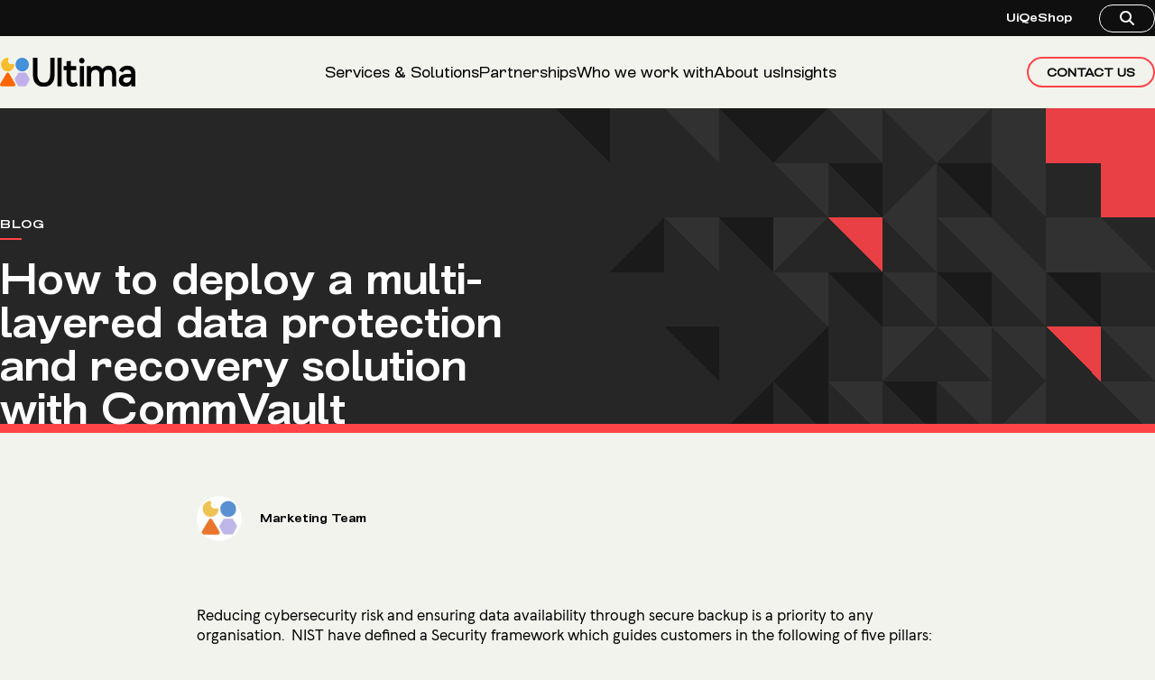

--- FILE ---
content_type: text/html; charset=UTF-8
request_url: https://ultima.com/blog/how-to-deploy-a-multi-layered-data-protection-and-recovery-solution-with-commvault/
body_size: 15066
content:

<!DOCTYPE html>

<html lang="en-GB">

<head>
	
	<script>(function(w,d,s,l,i){w[l]=w[l]||[];w[l].push({'gtm.start':
	new Date().getTime(),event:'gtm.js'});var f=d.getElementsByTagName(s)[0],
	j=d.createElement(s),dl=l!='dataLayer'?'&l='+l:'';j.async=true;j.src=
	'https://www.googletagmanager.com/gtm.js?id='+i+dl;f.parentNode.insertBefore(j,f);
	})(window,document,'script','dataLayer','GTM-TBZVKQP');</script> 
	
	 

	<meta name="referrer" content="no-referrer-when-downgrade">
	<meta http-equiv="Content-Type" content="text/html; charset=utf-8">
	<meta http-equiv="X-UA-Compatible" content="IE=edge">
	<meta charset="UTF-8" />
	<meta name="viewport" content="width=device-width, initial-scale=1"/>
	
	<title>How to deploy a multi-layered data protection and recovery solution with CommVault</title>

	<meta name='robots' content='max-image-preview:large' />
<script id="cookie-law-info-gcm-var-js">
var _ckyGcm = {"status":true,"default_settings":[{"analytics":"denied","advertisement":"denied","functional":"denied","necessary":"granted","ad_user_data":"denied","ad_personalization":"denied","regions":"All"}],"wait_for_update":2000,"url_passthrough":false,"ads_data_redaction":false}</script>
<script id="cookie-law-info-gcm-js" type="text/javascript" src="https://ultima.com/wp-content/plugins/cookie-law-info/lite/frontend/js/gcm.min.js"></script> <script id="cookieyes" type="text/javascript" src="https://cdn-cookieyes.com/client_data/796eba464e8c3be5d5e487c4/script.js"></script><link rel='dns-prefetch' href='//cdn.jsdelivr.net' />
<link rel="alternate" title="oEmbed (JSON)" type="application/json+oembed" href="https://ultima.com/wp-json/oembed/1.0/embed?url=https%3A%2F%2Fultima.com%2Fblog%2Fhow-to-deploy-a-multi-layered-data-protection-and-recovery-solution-with-commvault%2F" />
<link rel="alternate" title="oEmbed (XML)" type="text/xml+oembed" href="https://ultima.com/wp-json/oembed/1.0/embed?url=https%3A%2F%2Fultima.com%2Fblog%2Fhow-to-deploy-a-multi-layered-data-protection-and-recovery-solution-with-commvault%2F&#038;format=xml" />
<style id='wp-img-auto-sizes-contain-inline-css' type='text/css'>
img:is([sizes=auto i],[sizes^="auto," i]){contain-intrinsic-size:3000px 1500px}
/*# sourceURL=wp-img-auto-sizes-contain-inline-css */
</style>
<link rel='stylesheet' id='splide-styles-css' href='https://cdn.jsdelivr.net/npm/@splidejs/splide@4.1.4/dist/css/splide.min.css?ver=6.9' type='text/css' media='all' />
<link rel='stylesheet' id='theme-styles-css' href='https://ultima.com/wp-content/themes/ultima/dist/css/styles.css?ver=1760609247' type='text/css' media='all' />
<script type="text/javascript" src="https://ultima.com/wp-content/themes/ultima/form-styles-handler.js?ver=1763644904" id="form-styles-handler-js"></script>
<script type="text/javascript" src="https://ultima.com/wp-includes/js/jquery/jquery.min.js?ver=3.7.1" id="jquery-core-js"></script>
<script type="text/javascript" src="https://ultima.com/wp-includes/js/jquery/jquery-migrate.min.js?ver=3.4.1" id="jquery-migrate-js"></script>
<link rel="https://api.w.org/" href="https://ultima.com/wp-json/" /><link rel="alternate" title="JSON" type="application/json" href="https://ultima.com/wp-json/wp/v2/posts/5103" /><link rel="llms-sitemap" href="https://ultima.com/llms.txt" />
			<link rel="preload" href="https://ultima.com/wp-content/plugins/hustle/assets/hustle-ui/fonts/hustle-icons-font.woff2" as="font" type="font/woff2" crossorigin>
		
<meta name="description" content="Enhance your organization&#039;s cybersecurity with Commvault&#039;s robust backup solutions. Follow NIST&#039;s framework to identify, protect, detect, respond, and recover seamlessly." />
<script type="application/ld+json">{"@context":"https:\/\/schema.org","@graph":[{"@type":"Organization","@id":"https:\/\/ultima.com\/#schema-publishing-organization","url":"https:\/\/ultima.com","name":"Ultima","logo":{"@type":"ImageObject","@id":"https:\/\/ultima.com\/#schema-organization-logo","url":"https:\/\/ultima.com\/wp-content\/uploads\/2025\/05\/Ultima-Logo-Colour-Medium.png","height":60,"width":60}},{"@type":"WebSite","@id":"https:\/\/ultima.com\/#schema-website","url":"https:\/\/ultima.com","name":"Ultima Business Solutions","encoding":"UTF-8","potentialAction":{"@type":"SearchAction","target":"https:\/\/ultima.com\/search\/{search_term_string}\/","query-input":"required name=search_term_string"},"image":{"@type":"ImageObject","@id":"https:\/\/ultima.com\/#schema-site-logo","url":"https:\/\/ultima.com\/wp-content\/uploads\/2025\/05\/Ultima-Logo-Colour-Medium.png","height":200,"width":600}},{"@type":"BreadcrumbList","@id":"https:\/\/ultima.com\/blog\/how-to-deploy-a-multi-layered-data-protection-and-recovery-solution-with-commvault?page&name=how-to-deploy-a-multi-layered-data-protection-and-recovery-solution-with-commvault\/#breadcrumb","itemListElement":[{"@type":"ListItem","position":1,"name":"Home","item":"https:\/\/ultima.com"},{"@type":"ListItem","position":2,"name":"Vendor News","item":"https:\/\/ultima.com\/blog\/category\/vendor-news\/"},{"@type":"ListItem","position":3,"name":"How to deploy a multi-layered data protection and recovery solution with CommVault"}]},{"@type":"Person","@id":"https:\/\/ultima.com\/blog\/author\/marketingteam\/#schema-author","name":"Marketing Team","url":"https:\/\/ultima.com\/blog\/author\/marketingteam\/"},{"@type":"WebPage","@id":"https:\/\/ultima.com\/blog\/how-to-deploy-a-multi-layered-data-protection-and-recovery-solution-with-commvault\/#schema-webpage","isPartOf":{"@id":"https:\/\/ultima.com\/#schema-website"},"publisher":{"@id":"https:\/\/ultima.com\/#schema-publishing-organization"},"url":"https:\/\/ultima.com\/blog\/how-to-deploy-a-multi-layered-data-protection-and-recovery-solution-with-commvault\/"},{"@type":"BlogPosting","headline":"How to deploy a multi-layered data protection and recovery solution with CommVault \u2022 Ultima","name":"How to deploy a multi-layered data protection and recovery solution with CommVault","description":"Enhance your organization's cybersecurity with Commvault's robust backup solutions. Follow NIST's framework to identify, protect, detect, respond, and recover seamlessly.","url":"https:\/\/ultima.com\/blog\/how-to-deploy-a-multi-layered-data-protection-and-recovery-solution-with-commvault\/","thumbnailUrl":"https:\/\/ultima.com\/wp-content\/uploads\/2025\/03\/redd-f-PTRzqc_h1r4-unsplash-1-scaled-1.jpg","dateModified":"2025-05-07 14:18:32","datePublished":"2023-03-27 09:01:52","image":[{"@type":"ImageObject","@id":"https:\/\/ultima.com\/blog\/how-to-deploy-a-multi-layered-data-protection-and-recovery-solution-with-commvault\/#schema-article-image","url":"https:\/\/ultima.com\/wp-content\/uploads\/2025\/03\/redd-f-PTRzqc_h1r4-unsplash-1-scaled-1.jpg","height":"1125","width":"2000"}],"author":{"@type":"Person","name":"Marketing Team","url":"https:\/\/ultima.com\/blog\/author\/marketingteam\/","image":{"@type":"ImageObject","@id":"https:\/\/ultima.com\/blog\/author\/marketingteam\/#schema-author-gravatar","url":"https:\/\/secure.gravatar.com\/avatar\/2208ad1f619815bf671bf08a3662f4a38f0d132996992e09a985d02b7e0a1390?s=96&d=mm&r=g","height":"100","width":"100"}},"publisher":{"@type":"Organization","logo":{"@type":"ImageObject","@id":"https:\/\/ultima.com\/#schema-organization-logo","url":"https:\/\/ultima.com\/wp-content\/uploads\/2025\/05\/Ultima-Logo-Colour-Medium.png","height":"200","width":"600"},"name":"Ultima","url":"https:\/\/ultima.com"}}]}</script>
<meta property="og:type" content="article" />
<meta property="og:url" content="https://ultima.com/blog/how-to-deploy-a-multi-layered-data-protection-and-recovery-solution-with-commvault/" />
<meta property="og:title" content="How to deploy a multi-layered data protection and recovery solution with CommVault • Ultima" />
<meta property="og:description" content="Enhance your organization&#039;s cybersecurity with Commvault&#039;s robust backup solutions. Follow NIST&#039;s framework to identify, protect, detect, respond, and recover seamlessly." />
<meta property="og:image" content="https://ultima.com/wp-content/uploads/2025/03/redd-f-PTRzqc_h1r4-unsplash-1-scaled-1.jpg" />
<meta property="og:image:width" content="2000" />
<meta property="og:image:height" content="1125" />
<meta property="article:published_time" content="2023-03-27T09:01:52" />
<meta property="article:author" content="Marketing Team" />
<meta name="twitter:card" content="summary_large_image" />
<meta name="twitter:title" content="How to deploy a multi-layered data protection and recovery solution with CommVault • Ultima" />
<meta name="twitter:description" content="Enhance your organization&#039;s cybersecurity with Commvault&#039;s robust backup solutions. Follow NIST&#039;s framework to identify, protect, detect, respond, and recover seamlessly." />
<meta name="twitter:image" content="https://ultima.com/wp-content/uploads/2025/03/redd-f-PTRzqc_h1r4-unsplash-1-scaled-1.jpg" />

<style type="text/css" id="branda-admin-bar-logo">
body #wpadminbar #wp-admin-bar-wp-logo > .ab-item {
	background-image: url(https://ultima.com/wp-content/uploads/2025/03/cropped-ultima-favicon.png);
	background-repeat: no-repeat;
	background-position: 50%;
	background-size: 80%;
}
body #wpadminbar #wp-admin-bar-wp-logo > .ab-item .ab-icon:before {
	content: " ";
}
</style>
<style id="hustle-module-5-0-styles" class="hustle-module-styles hustle-module-styles-5">@media screen and (min-width: 783px) {.hustle-ui:not(.hustle-size--small).module_id_5 .hustle-slidein-content .hustle-info {max-width: 800px;}}.hustle-ui.module_id_5  .hustle-slidein-content {-moz-box-shadow: 0px 0px 0px 0px rgba(0,0,0,0);-webkit-box-shadow: 0px 0px 0px 0px rgba(0,0,0,0);box-shadow: 0px 0px 0px 0px rgba(0,0,0,0);} .hustle-ui.module_id_5 .hustle-layout .hustle-layout-body {margin: 0px 20px 20px 0px;padding: 10px 10px 10px 30px;border-width: 0px 0px 0px 0px;border-style: solid;border-color: rgb(38,38,38);border-radius: 0px 0px 0px 0px;overflow: hidden;background-color: rgb(38,38,38);} .hustle-ui.module_id_5 .hustle-layout .hustle-layout-header {padding: 0px 0px 0px 0px;border-width: 0px 0px 1px 0px;border-style: solid;border-color: rgba(0,0,0,0.16);border-radius: 0px 0px 0px 0px;background-color: rgb(38,38,38);-moz-box-shadow: 0px 0px 0px 0px rgba(0,0,0,0);-webkit-box-shadow: 0px 0px 0px 0px rgba(0,0,0,0);box-shadow: 0px 0px 0px 0px rgba(0,0,0,0);} .hustle-ui.module_id_5 .hustle-layout .hustle-layout-content {padding: 0px 0px 0px 0px;border-width: 0px 0px 0px 0px;border-style: solid;border-radius: 0px 0px 0px 0px;border-color: rgba(0,0,0,0);background-color: rgb(38,38,38);-moz-box-shadow: 0px 0px 0px 0px rgba(0,0,0,0);-webkit-box-shadow: 0px 0px 0px 0px rgba(0,0,0,0);box-shadow: 0px 0px 0px 0px rgba(0,0,0,0);}.hustle-ui.module_id_5 .hustle-main-wrapper {position: relative;padding:32px 0 0;}.hustle-ui.module_id_5 .hustle-layout .hustle-image {background-color: rgb(38,38,38);}.hustle-ui.module_id_5 .hustle-layout .hustle-image {height: 150px;overflow: hidden;}@media screen and (min-width: 783px) {.hustle-ui:not(.hustle-size--small).module_id_5 .hustle-layout .hustle-image {max-width: 200px;height: auto;min-height: 0;-webkit-box-flex: 0;-ms-flex: 0 0 200px;flex: 0 0 200px;}}.hustle-ui.module_id_5 .hustle-layout .hustle-image img {width: 100%;height: 100%;display: block;position: absolute;object-fit: contain;-ms-interpolation-mode: bicubic;}@media all and (-ms-high-contrast: none), (-ms-high-contrast: active) {.hustle-ui.module_id_5 .hustle-layout .hustle-image img {width: auto;max-width: 100%;height: auto;max-height: 100%;}}.hustle-ui.module_id_5 .hustle-layout .hustle-image img {object-position: center center;-o-object-position: center center;}@media all and (-ms-high-contrast: none), (-ms-high-contrast: active) {.hustle-ui.module_id_5 .hustle-layout .hustle-image img {left: 50%;}}@media all and (-ms-high-contrast: none), (-ms-high-contrast: active) {.hustle-ui.module_id_5 .hustle-layout .hustle-image img {transform: translate(-50%,-50%);-ms-transform: translate(-50%,-50%);-webkit-transform: translate(-50%,-50%);}}@media all and (-ms-high-contrast: none), (-ms-high-contrast: active) {.hustle-ui.module_id_5 .hustle-layout .hustle-image img {top: 50%;}}@media all and (-ms-high-contrast: none), (-ms-high-contrast: active) {.hustle-ui.module_id_5 .hustle-layout .hustle-image img {transform: translate(-50%,-50%);-ms-transform: translate(-50%,-50%);-webkit-transform: translate(-50%,-50%);}}  .hustle-ui.module_id_5 .hustle-layout .hustle-content {margin: 0px 0px 0px 0px;padding: 20px 20px 20px 40px;border-width: 0px 0px 0px 0px;border-style: solid;border-radius: 0px 0px 0px 0px;border-color: rgba(0,0,0,0);background-color: rgba(0,0,0,0);-moz-box-shadow: 0px 0px 0px 0px rgba(0,0,0,0);-webkit-box-shadow: 0px 0px 0px 0px rgba(0,0,0,0);box-shadow: 0px 0px 0px 0px rgba(0,0,0,0);}.hustle-ui.module_id_5 .hustle-layout .hustle-content .hustle-content-wrap {padding: 20px 0 20px 0;} .hustle-ui.module_id_5 .hustle-layout .hustle-group-content {margin: 0px 0px 0px 0px;padding: 0px 0px 0px 0px;border-color: rgba(0,0,0,0);border-width: 0px 0px 0px 0px;border-style: solid;color: #ffffff;}.hustle-ui.module_id_5 .hustle-layout .hustle-group-content b,.hustle-ui.module_id_5 .hustle-layout .hustle-group-content strong {font-weight: bold;}.hustle-ui.module_id_5 .hustle-layout .hustle-group-content a,.hustle-ui.module_id_5 .hustle-layout .hustle-group-content a:visited {color: #ffffff;}.hustle-ui.module_id_5 .hustle-layout .hustle-group-content a:hover {color: #ff4448;}.hustle-ui.module_id_5 .hustle-layout .hustle-group-content a:focus,.hustle-ui.module_id_5 .hustle-layout .hustle-group-content a:active {color: #ff4448;}.hustle-ui.module_id_5 .hustle-layout .hustle-group-content {color: #ffffff;font-size: 14px;line-height: 1.45em;font-family: Open Sans;}.hustle-ui.module_id_5 .hustle-layout .hustle-group-content p:not([class*="forminator-"]) {margin: 0 0 10px;color: #ffffff;font: normal 14px/1.45em Open Sans;font-style: normal;letter-spacing: 0px;text-transform: none;text-decoration: none;}.hustle-ui.module_id_5 .hustle-layout .hustle-group-content p:not([class*="forminator-"]):last-child {margin-bottom: 0;}@media screen and (min-width: 783px) {.hustle-ui:not(.hustle-size--small).module_id_5 .hustle-layout .hustle-group-content p:not([class*="forminator-"]) {margin: 0 0 10px;}.hustle-ui:not(.hustle-size--small).module_id_5 .hustle-layout .hustle-group-content p:not([class*="forminator-"]):last-child {margin-bottom: 0;}}.hustle-ui.module_id_5 .hustle-layout .hustle-group-content h1:not([class*="forminator-"]) {margin: 0 0 10px;color: #ffffff;font: 700 28px/1.4em Open Sans;font-style: normal;letter-spacing: 0px;text-transform: none;text-decoration: none;}.hustle-ui.module_id_5 .hustle-layout .hustle-group-content h1:not([class*="forminator-"]):last-child {margin-bottom: 0;}@media screen and (min-width: 783px) {.hustle-ui:not(.hustle-size--small).module_id_5 .hustle-layout .hustle-group-content h1:not([class*="forminator-"]) {margin: 0 0 10px;}.hustle-ui:not(.hustle-size--small).module_id_5 .hustle-layout .hustle-group-content h1:not([class*="forminator-"]):last-child {margin-bottom: 0;}}.hustle-ui.module_id_5 .hustle-layout .hustle-group-content h2:not([class*="forminator-"]) {margin: 0 0 10px;color: #ffffff;font-size: 22px;line-height: 1.4em;font-weight: 700;font-style: normal;letter-spacing: 0px;text-transform: none;text-decoration: none;}.hustle-ui.module_id_5 .hustle-layout .hustle-group-content h2:not([class*="forminator-"]):last-child {margin-bottom: 0;}@media screen and (min-width: 783px) {.hustle-ui:not(.hustle-size--small).module_id_5 .hustle-layout .hustle-group-content h2:not([class*="forminator-"]) {margin: 0 0 10px;}.hustle-ui:not(.hustle-size--small).module_id_5 .hustle-layout .hustle-group-content h2:not([class*="forminator-"]):last-child {margin-bottom: 0;}}.hustle-ui.module_id_5 .hustle-layout .hustle-group-content h3:not([class*="forminator-"]) {margin: 0 0 10px;color: #ffffff;font: 700 18px/1.4em Open Sans;font-style: normal;letter-spacing: 0px;text-transform: none;text-decoration: none;}.hustle-ui.module_id_5 .hustle-layout .hustle-group-content h3:not([class*="forminator-"]):last-child {margin-bottom: 0;}@media screen and (min-width: 783px) {.hustle-ui:not(.hustle-size--small).module_id_5 .hustle-layout .hustle-group-content h3:not([class*="forminator-"]) {margin: 0 0 10px;}.hustle-ui:not(.hustle-size--small).module_id_5 .hustle-layout .hustle-group-content h3:not([class*="forminator-"]):last-child {margin-bottom: 0;}}.hustle-ui.module_id_5 .hustle-layout .hustle-group-content h4:not([class*="forminator-"]) {margin: 0 0 10px;color: #ffffff;font: 700 16px/1.4em Open Sans;font-style: normal;letter-spacing: 0px;text-transform: none;text-decoration: none;}.hustle-ui.module_id_5 .hustle-layout .hustle-group-content h4:not([class*="forminator-"]):last-child {margin-bottom: 0;}@media screen and (min-width: 783px) {.hustle-ui:not(.hustle-size--small).module_id_5 .hustle-layout .hustle-group-content h4:not([class*="forminator-"]) {margin: 0 0 10px;}.hustle-ui:not(.hustle-size--small).module_id_5 .hustle-layout .hustle-group-content h4:not([class*="forminator-"]):last-child {margin-bottom: 0;}}.hustle-ui.module_id_5 .hustle-layout .hustle-group-content h5:not([class*="forminator-"]) {margin: 0 0 10px;color: #ffffff;font: 700 14px/1.4em Open Sans;font-style: normal;letter-spacing: 0px;text-transform: none;text-decoration: none;}.hustle-ui.module_id_5 .hustle-layout .hustle-group-content h5:not([class*="forminator-"]):last-child {margin-bottom: 0;}@media screen and (min-width: 783px) {.hustle-ui:not(.hustle-size--small).module_id_5 .hustle-layout .hustle-group-content h5:not([class*="forminator-"]) {margin: 0 0 10px;}.hustle-ui:not(.hustle-size--small).module_id_5 .hustle-layout .hustle-group-content h5:not([class*="forminator-"]):last-child {margin-bottom: 0;}}.hustle-ui.module_id_5 .hustle-layout .hustle-group-content h6:not([class*="forminator-"]) {margin: 0 0 10px;color: #ffffff;font: 700 12px/1.4em Open Sans;font-style: normal;letter-spacing: 0px;text-transform: uppercase;text-decoration: none;}.hustle-ui.module_id_5 .hustle-layout .hustle-group-content h6:not([class*="forminator-"]):last-child {margin-bottom: 0;}@media screen and (min-width: 783px) {.hustle-ui:not(.hustle-size--small).module_id_5 .hustle-layout .hustle-group-content h6:not([class*="forminator-"]) {margin: 0 0 10px;}.hustle-ui:not(.hustle-size--small).module_id_5 .hustle-layout .hustle-group-content h6:not([class*="forminator-"]):last-child {margin-bottom: 0;}}.hustle-ui.module_id_5 .hustle-layout .hustle-group-content ol:not([class*="forminator-"]),.hustle-ui.module_id_5 .hustle-layout .hustle-group-content ul:not([class*="forminator-"]) {margin: 0 0 10px;}.hustle-ui.module_id_5 .hustle-layout .hustle-group-content ol:not([class*="forminator-"]):last-child,.hustle-ui.module_id_5 .hustle-layout .hustle-group-content ul:not([class*="forminator-"]):last-child {margin-bottom: 0;}.hustle-ui.module_id_5 .hustle-layout .hustle-group-content li:not([class*="forminator-"]) {margin: 0 0 5px;display: flex;align-items: flex-start;color: #ffffff;font: normal 14px/1.45em Open Sans;font-style: normal;letter-spacing: 0px;text-transform: none;text-decoration: none;}.hustle-ui.module_id_5 .hustle-layout .hustle-group-content li:not([class*="forminator-"]):last-child {margin-bottom: 0;}.hustle-ui.module_id_5 .hustle-layout .hustle-group-content ol:not([class*="forminator-"]) li:before {color: #ffffff;flex-shrink: 0;}.hustle-ui.module_id_5 .hustle-layout .hustle-group-content ul:not([class*="forminator-"]) li:before {color: #ffffff;content: "\2022";font-size: 16px;flex-shrink: 0;}@media screen and (min-width: 783px) {.hustle-ui.module_id_5 .hustle-layout .hustle-group-content ol:not([class*="forminator-"]),.hustle-ui.module_id_5 .hustle-layout .hustle-group-content ul:not([class*="forminator-"]) {margin: 0 0 20px;}.hustle-ui.module_id_5 .hustle-layout .hustle-group-content ol:not([class*="forminator-"]):last-child,.hustle-ui.module_id_5 .hustle-layout .hustle-group-content ul:not([class*="forminator-"]):last-child {margin: 0;}}@media screen and (min-width: 783px) {.hustle-ui:not(.hustle-size--small).module_id_5 .hustle-layout .hustle-group-content li:not([class*="forminator-"]) {margin: 0 0 5px;}.hustle-ui:not(.hustle-size--small).module_id_5 .hustle-layout .hustle-group-content li:not([class*="forminator-"]):last-child {margin-bottom: 0;}}.hustle-ui.module_id_5 .hustle-layout .hustle-group-content blockquote {margin-right: 0;margin-left: 0;} .hustle-whole-module-cta {cursor: pointer;} .hustle-ui.module_id_5 .hustle-layout .hustle-cta-container {margin: 20px 0px 0px 0px;padding: 0px 0px 0px 0px;border-color: rgba(0,0,0,0);border-width: 0px 0px 0px 0px;border-style: solid;} .hustle-ui.module_id_5 .hustle-layout a.hustle-button-cta {margin: 0;padding: 2px 16px 2px 16px;border-width: 2px 2px 2px 2px;border-style: solid;border-color: rgb(255,68,72);border-radius: 30px 30px 30px 30px;background-color: rgb(255,68,72);-moz-box-shadow: 0px 0px 0px 0px rgba(0,0,0,0);-webkit-box-shadow: 0px 0px 0px 0px rgba(0,0,0,0);box-shadow: 0px 0px 0px 0px rgba(0,0,0,0);color: #262626;font: bold 13px/32px Open Sans;font-style: normal;letter-spacing: 0.5px;text-transform: none;text-decoration: none;text-align: center;}.hustle-ui.module_id_5 .hustle-layout a.hustle-button-cta:hover {border-color: rgb(255,68,72);background-color: rgb(38,38,38);color: #FFFFFF;}.hustle-ui.module_id_5 .hustle-layout a.hustle-button-cta:focus {border-color: rgb(255,68,72);background-color: rgb(38,38,38);color: #FFFFFF;} .hustle-ui.module_id_5 .hustle-layout .hustle-cta-container {justify-content: left;display: flex;}.hustle-ui.module_id_5 .hustle-layout .hustle-cta-container .hustle-button-cta {width: auto;display: inline-block;}button.hustle-button-close .hustle-icon-close:before {font-size: inherit;}.hustle-ui.module_id_5 button.hustle-button-close {color: rgb(255,68,72);background: transparent;border-radius: 0;position: absolute;z-index: 1;display: block;width: 32px;height: 32px;right: 0;left: auto;top: 0;bottom: auto;transform: unset;}.hustle-ui.module_id_5 button.hustle-button-close .hustle-icon-close {font-size: 12px;}.hustle-ui.module_id_5 button.hustle-button-close:hover {color: rgb(255,68,72);}.hustle-ui.module_id_5 button.hustle-button-close:focus {color: rgb(255,68,72);} .hustle-ui.module_id_5 .hustle-layout .hustle-group-content blockquote {border-left-color: #ffffff;}.hustle-ui.hustle_module_id_5[data-id="5"] .hustle-layout .hustle-button-cta{font-family: "grillmaster-wide-bold";text-transform:  uppercase; font-size:  16px; border-radius: 30px; padding:  6px 20px;}.hustle-ui.hustle_module_id_5[data-id="5"] .hustle-layout .hustle-button-cta{font-family: "grillmaster-wide-bold";text-transform:  uppercase; font-size:  16px; border-radius: 30px; padding:  6px 20px;}.hustle-ui.hustle_module_id_5[data-id="5"] .hustle-layout .hustle-layout-content .hustle-group-content p,.hustle-ui.hustle_module_id_5[data-id="5"] div.hustle-layout-body div.hustle-group-content p span{font-size:  18px !important;font-family: "grillmaster-wide-reg"!important;}.hustle-ui.hustle_module_id_5[data-id="5"] .hustle-layout .hustle-button-cta{font-family: "grillmaster-wide-bold";text-transform:  uppercase; font-size:  16px; border-radius: 30px; padding:  6px 20px;}.hustle-ui.hustle_module_id_5[data-id="5"] .hustle-layout .hustle-layout-content .hustle-group-content p,.hustle-ui.hustle_module_id_5[data-id="5"] div.hustle-layout-body div.hustle-group-content p span{font-size:  18px !important;font-family: "grillmaster-wide-reg"!important;}.hustle-ui.hustle_module_id_5[data-id="5"] .hustle-ui.hustle-slidein .hustle-slidein-content .hustle-main-wrapper{max-width:  250px;}</style><link rel="icon" href="https://ultima.com/wp-content/uploads/2025/03/cropped-ultima-favicon-32x32.png" sizes="32x32" />
<link rel="icon" href="https://ultima.com/wp-content/uploads/2025/03/cropped-ultima-favicon-192x192.png" sizes="192x192" />
<link rel="apple-touch-icon" href="https://ultima.com/wp-content/uploads/2025/03/cropped-ultima-favicon-180x180.png" />
<meta name="msapplication-TileImage" content="https://ultima.com/wp-content/uploads/2025/03/cropped-ultima-favicon-270x270.png" />
</head>



<body class="wp-singular post-template-default single single-post postid-5103 single-format-standard wp-theme-ultima" style="--accentColour: var(--ultima-red);">
	
	<noscript><iframe src="https://www.googletagmanager.com/ns.html?id=GTM-TBZVKQP"
	height="0" width="0" style="display:none;visibility:hidden"></iframe></noscript>
	

	<div class="overlay"></div>

	<div class="utility-bar flex-md align-md-center">
   <div class="container">
      <div class="col-12 flex-md justify-lg-flex-end align-md-center">
                     <ul class="unstyled utility-bar__nav flex-md ">
                                 <li class="flex-md align-md-center m-0 p-0">
                     <a href="https://ultima.com/uiq/" target="_self">UiQ</a>
                  </li>
                                 <li class="flex-md align-md-center m-0 p-0">
                     <a href="https://interact.ultima.com/" target="_blank">eShop</a>
                  </li>
                           </ul>
         
         <div id="search-form-wrapper" class="flex align-center justify-center site-search-wrapper">
            <div id="search-toggle" class="search-toggle" type="button">
               <i class="fa fa-search"></i>
            </div>
            <form id="site-search-form" class="site-search-form flex align-center justify-center" data-ajax-site-search="true">
               <input type="search" id="search-input" name="search" autocomplete="off" autofill="off">
            </form>

            <svg xmlns="http://www.w3.org/2000/svg" viewBox="0 0 200 200" class="ajax-loading">
               <radialGradient id="a7" cx=".66" fx=".66" cy=".3125" fy=".3125" gradientTransform="scale(1.5)"><stop offset="0" stop-color="#FFFFFF"></stop><stop offset=".3" stop-color="#FFFFFF" stop-opacity=".9"></stop><stop offset=".6" stop-color="#FFFFFF" stop-opacity=".6"></stop><stop offset=".8" stop-color="#FFFFFF" stop-opacity=".3"></stop><stop offset="1" stop-color="#FFFFFF" stop-opacity="0"></stop></radialGradient><circle transform-origin="center" fill="none" stroke="url(#a7)" stroke-width="10" stroke-linecap="round" stroke-dasharray="200 1000" stroke-dashoffset="0" cx="100" cy="100" r="70"><animateTransform type="rotate" attributeName="transform" calcMode="spline" dur="1.5" values="360;0" keyTimes="0;1" keySplines="0 0 1 1" repeatCount="indefinite"></animateTransform></circle><circle transform-origin="center" fill="none" opacity=".2" stroke="#FFFFFF" stroke-width="10" stroke-linecap="round" cx="100" cy="100" r="70"></circle>
            </svg>
         </div>

         
            <div id="search-results-container" class="site-search-results shadow-big"></div>
         

      </div>
   </div>
</div>

<header class="header">
   <div class="container stretch">
      <div class="col-12">

         <div class="flex align-center justify-space-between">
         
            <a href="https://ultima.com" aria-label="Ultima Logo" class="header__logo">
               <img src="https://ultima.com/wp-content/themes/ultima/images/ultima-logo.svg" alt="Ultima Logo" class="header__logo">
            </a>  

            <div class="header-nav-wrapper">
                  <nav class="header-nav">
      <ul class="unstyled flex-md">
                     <li class="header-nav__parent type--sub-nav  ">   
                                 <div class="header-nav__sub-nav-trigger header-nav__parent-elem">
                     <span>
                        Services &amp; Solutions                     </span>
                     <svg xmlns="http://www.w3.org/2000/svg" width="24" height="12" viewBox="0 0 24 12" fill="none" class="d-none d-block-md">
                        <path d="M19.7101 4L12 10.6771L4.28992 4L19.7101 4Z" stroke="#FF4438" stroke-width="2"/>
                        <mask id="path-2-inside-1_511_2064" fill="white">
                           <path d="M5 3H19L17 5H7L5 3Z"/>
                        </mask>
                        <path d="M5 3V-2H-7.07107L1.46447 6.53553L5 3ZM19 3L22.5355 6.53553L31.0711 -2H19V3ZM17 5V10H19.0711L20.5355 8.53553L17 5ZM7 5L3.46447 8.53553L4.92893 10H7V5ZM5 8H19V-2H5V8ZM15.4645 -0.535534L13.4645 1.46447L20.5355 8.53553L22.5355 6.53553L15.4645 -0.535534ZM17 0H7V10H17V0ZM10.5355 1.46447L8.53553 -0.535534L1.46447 6.53553L3.46447 8.53553L10.5355 1.46447Z" fill="#F1F3ED" mask="url(#path-2-inside-1_511_2064)"/>
                     </svg>

                     <svg xmlns="http://www.w3.org/2000/svg" width="20" height="20" viewBox="0 0 20 20" fill="none" class="d-none-md">
                     <path d="M8.9225 14.7558L13.6783 9.99997L8.9225 5.24414L7.74417 6.42247L11.3217 9.99997L7.74417 13.5775L8.9225 14.7558Z" fill="#262626"/>
                     </svg>
                  </div>
                  
                  <div class="header-nav__sub services">
                     <div class="container auto-cols">

                        
                                                                                          <div class="header-nav__services-group" style="--accent: rgb(247, 190, 45)">

                                                                           <div class="flex align-center justify-space-between header-nav__services-sub-header ">
                                          <a class="header-nav__sub-title" href="https://ultima.com/cloud/"> 
                                             <span class="balanced">Cloud Services</span>
                                          </a>
                                           
                                             <div class="d-none-md header-nav__sub-group-trigger">
                                                <svg xmlns="http://www.w3.org/2000/svg" width="20" height="20" viewBox="0 0 20 20" fill="none" >
                                                   <path d="M8.9225 14.7558L13.6783 9.99997L8.9225 5.24414L7.74417 6.42247L11.3217 9.99997L7.74417 13.5775L8.9225 14.7558Z" fill="#262626"/>
                                                </svg>
                                             </div>
                                                                                 </div>
                                                                        
                                    
                                    
                                                                           <div class="header-nav__services-group-links">
                                                                                       <ul class="unstyled header-nav__services-list"> 
                                                                                                
                                                                                                    
                                                         <li>
                                                            <a href="https://ultima.com/cloud/cloud-strategy/">
                                                               Cloud Strategy                                                            </a>
                                                         </li>
                                                    
                                                         <li>
                                                            <a href="https://ultima.com/cloud/cost-optimisation-finops/">
                                                               Cost Optimisation & FinOps                                                            </a>
                                                         </li>
                                                    
                                                         <li>
                                                            <a href="https://ultima.com/cloud/cloud-migration/">
                                                               Cloud Migration                                                            </a>
                                                         </li>
                                                    
                                                         <li>
                                                            <a href="https://ultima.com/cloud/cloud-adoption/">
                                                               Cloud Adoption                                                            </a>
                                                         </li>
                                                    
                                                         <li>
                                                            <a href="https://ultima.com/cloud/devops/">
                                                               DevOps                                                            </a>
                                                         </li>
                                                    
                                                         <li>
                                                            <a href="https://ultima.com/cloud/ultima-cloud-management-platform/">
                                                               Ultima Cloud Management Platform                                                            </a>
                                                         </li>
                                                    
                                                         <li>
                                                            <a href="https://ultima.com/cloud/hybrid-cloud/">
                                                               Hybrid Cloud                                                            </a>
                                                         </li>
                                                                                                                                                </ul>
                                                                                 </div>
                                                                        
                                 </div>
                                                               <div class="header-nav__services-group" style="--accent: rgb(30, 202, 211)">

                                                                           <div class="flex align-center justify-space-between header-nav__services-sub-header ">
                                          <a class="header-nav__sub-title" href="https://ultima.com/managed-services/"> 
                                             <span class="balanced">Managed Services</span>
                                          </a>
                                           
                                             <div class="d-none-md header-nav__sub-group-trigger">
                                                <svg xmlns="http://www.w3.org/2000/svg" width="20" height="20" viewBox="0 0 20 20" fill="none" >
                                                   <path d="M8.9225 14.7558L13.6783 9.99997L8.9225 5.24414L7.74417 6.42247L11.3217 9.99997L7.74417 13.5775L8.9225 14.7558Z" fill="#262626"/>
                                                </svg>
                                             </div>
                                                                                 </div>
                                                                        
                                    
                                    
                                                                           <div class="header-nav__services-group-links">
                                                                                       <ul class="unstyled header-nav__services-list"> 
                                                                                                
                                                                                                    
                                                         <li>
                                                            <a href="https://ultima.com/managed-services/azure-cloud-managed-service/">
                                                               Azure Managed Service                                                            </a>
                                                         </li>
                                                    
                                                         <li>
                                                            <a href="https://ultima.com/managed-services/security-managed-service/">
                                                               Managed Security                                                            </a>
                                                         </li>
                                                    
                                                         <li>
                                                            <a href="https://ultima.com/managed-services/workspace-managed-service/">
                                                               Managed Workspace                                                            </a>
                                                         </li>
                                                    
                                                         <li>
                                                            <a href="https://ultima.com/managed-services/service-desk-managed-service/">
                                                               Service Desk                                                            </a>
                                                         </li>
                                                    
                                                         <li>
                                                            <a href="https://ultima.com/managed-services/remote-infrastructure-management/">
                                                               Remote Infrastructure Management                                                             </a>
                                                         </li>
                                                    
                                                         <li>
                                                            <a href="https://ultima.com/managed-services/token-based-support/">
                                                               Token-Based Support                                                            </a>
                                                         </li>
                                                                                                                                                </ul>
                                                                                 </div>
                                                                        
                                 </div>
                                                               <div class="header-nav__services-group" style="--accent: rgb(193, 177, 235)">

                                                                           <div class="flex align-center justify-space-between header-nav__services-sub-header ">
                                          <a class="header-nav__sub-title" href="https://ultima.com/digital-workspace/"> 
                                             <span class="balanced">Digital Workspace</span>
                                          </a>
                                           
                                             <div class="d-none-md header-nav__sub-group-trigger">
                                                <svg xmlns="http://www.w3.org/2000/svg" width="20" height="20" viewBox="0 0 20 20" fill="none" >
                                                   <path d="M8.9225 14.7558L13.6783 9.99997L8.9225 5.24414L7.74417 6.42247L11.3217 9.99997L7.74417 13.5775L8.9225 14.7558Z" fill="#262626"/>
                                                </svg>
                                             </div>
                                                                                 </div>
                                                                        
                                    
                                    
                                                                           <div class="header-nav__services-group-links">
                                                                                       <ul class="unstyled header-nav__services-list"> 
                                                                                                   <li>
                                                         <p class="small caps header-nav__sub-group-title">Employee productivity</p>
                                                   </li>
                                                                                                
                                                                                                    
                                                         <li>
                                                            <a href="https://ultima.com/digital-workspace/productivity-collaboration/">
                                                               Productivity & Collaboration                                                            </a>
                                                         </li>
                                                    
                                                         <li>
                                                            <a href="https://ultima.com/digital-workspace/ai-business-solutions/">
                                                               AI Business Solutions                                                            </a>
                                                         </li>
                                                                                                                                                </ul>
                                                                                       <ul class="unstyled header-nav__services-list"> 
                                                                                                   <li>
                                                         <p class="small caps header-nav__sub-group-title">Employee experience</p>
                                                   </li>
                                                                                                
                                                                                                    
                                                         <li>
                                                            <a href="https://ultima.com/digital-workspace/device-management/">
                                                               Device Management                                                            </a>
                                                         </li>
                                                    
                                                         <li>
                                                            <a href="https://ultima.com/digital-workspace/virtual-endpoint-management/">
                                                               Virtual Endpoint Management                                                            </a>
                                                         </li>
                                                    
                                                         <li>
                                                            <a href="https://ultima.com/digital-workspace/digital-experience-management/">
                                                               Digital Experience Management                                                            </a>
                                                         </li>
                                                                                                                                                </ul>
                                                                                       <ul class="unstyled header-nav__services-list"> 
                                                                                                   <li>
                                                         <p class="small caps header-nav__sub-group-title">Secure productivity</p>
                                                   </li>
                                                                                                
                                                                                                    
                                                         <li>
                                                            <a href="https://ultima.com/digital-workspace/microsoft-identity-management/">
                                                               Microsoft Identity Management                                                            </a>
                                                         </li>
                                                    
                                                         <li>
                                                            <a href="https://ultima.com/digital-workspace/data-security/">
                                                               Data Security                                                            </a>
                                                         </li>
                                                                                                                                                </ul>
                                                                                       <ul class="unstyled header-nav__services-list"> 
                                                                                                   <li>
                                                         <p class="small caps header-nav__sub-group-title">Advisory services</p>
                                                   </li>
                                                                                                
                                                                                                    
                                                         <li>
                                                            <a href="https://ultima.com/digital-workspace/ultima-proassist/">
                                                               Ultima ProAssist                                                            </a>
                                                         </li>
                                                    
                                                         <li>
                                                            <a href="https://ultima.com/digital-workspace/workspace-advisory/">
                                                               Workspace Advisory                                                            </a>
                                                         </li>
                                                    
                                                         <li>
                                                            <a href="https://ultima.com/digital-workspace/microsoft-licensing/">
                                                               Microsoft Licensing                                                            </a>
                                                         </li>
                                                                                                                                                </ul>
                                                                                 </div>
                                                                        
                                 </div>
                                                               <div class="header-nav__services-group" style="--accent: rgb(66, 145, 217)">

                                                                           <div class="flex align-center justify-space-between header-nav__services-sub-header ">
                                          <a class="header-nav__sub-title" href="https://ultima.com/security/"> 
                                             <span class="balanced">Security Services</span>
                                          </a>
                                           
                                             <div class="d-none-md header-nav__sub-group-trigger">
                                                <svg xmlns="http://www.w3.org/2000/svg" width="20" height="20" viewBox="0 0 20 20" fill="none" >
                                                   <path d="M8.9225 14.7558L13.6783 9.99997L8.9225 5.24414L7.74417 6.42247L11.3217 9.99997L7.74417 13.5775L8.9225 14.7558Z" fill="#262626"/>
                                                </svg>
                                             </div>
                                                                                 </div>
                                                                        
                                    
                                    
                                                                           <div class="header-nav__services-group-links">
                                                                                       <ul class="unstyled header-nav__services-list"> 
                                                                                                   <li>
                                                         <p class="small caps header-nav__sub-group-title">Risk Identification</p>
                                                   </li>
                                                                                                
                                                                                                    
                                                         <li>
                                                            <a href="https://ultima.com/security/cyber-risk-assessments/">
                                                               Cyber Risk Assessments                                                            </a>
                                                         </li>
                                                    
                                                         <li>
                                                            <a href="https://ultima.com/security/attack-surface-management/">
                                                               Attack Surface Management                                                            </a>
                                                         </li>
                                                    
                                                         <li>
                                                            <a href="https://ultima.com/security/penetration-testing/">
                                                               Penetration Testing                                                            </a>
                                                         </li>
                                                                                                                                                </ul>
                                                                                       <ul class="unstyled header-nav__services-list"> 
                                                                                                   <li>
                                                         <p class="small caps header-nav__sub-group-title">Digital Protection</p>
                                                   </li>
                                                                                                
                                                                                                    
                                                         <li>
                                                            <a href="https://ultima.com/security/data-protection/">
                                                               Data Protection                                                            </a>
                                                         </li>
                                                    
                                                         <li>
                                                            <a href="https://ultima.com/security/identity-access-management-security/">
                                                               Identity & Access Management                                                            </a>
                                                         </li>
                                                    
                                                         <li>
                                                            <a href="https://ultima.com/security/vulnerability-management/">
                                                               Vulnerability Management                                                            </a>
                                                         </li>
                                                    
                                                         <li>
                                                            <a href="https://ultima.com/security/sase/">
                                                               Secure Access Service Edge (SASE)                                                            </a>
                                                         </li>
                                                    
                                                         <li>
                                                            <a href="https://ultima.com/security/human-risk-management/">
                                                               Human Risk Management                                                            </a>
                                                         </li>
                                                                                                                                                </ul>
                                                                                       <ul class="unstyled header-nav__services-list"> 
                                                                                                   <li>
                                                         <p class="small caps header-nav__sub-group-title">Threat detection, incident response & recovery</p>
                                                   </li>
                                                                                                
                                                                                                    
                                                         <li>
                                                            <a href="https://ultima.com/security/detection-response/">
                                                               Detection & Response                                                            </a>
                                                         </li>
                                                                                                                                                </ul>
                                                                                 </div>
                                                                        
                                 </div>
                                                               <div class="header-nav__services-group" style="--accent: rgb(255, 101, 0)">

                                                                           <div class="flex align-center justify-space-between header-nav__services-sub-header ">
                                          <a class="header-nav__sub-title" href="https://ultima.com/data-automation-ai/"> 
                                             <span class="balanced">Data, Automation & AI</span>
                                          </a>
                                           
                                             <div class="d-none-md header-nav__sub-group-trigger">
                                                <svg xmlns="http://www.w3.org/2000/svg" width="20" height="20" viewBox="0 0 20 20" fill="none" >
                                                   <path d="M8.9225 14.7558L13.6783 9.99997L8.9225 5.24414L7.74417 6.42247L11.3217 9.99997L7.74417 13.5775L8.9225 14.7558Z" fill="#262626"/>
                                                </svg>
                                             </div>
                                                                                 </div>
                                                                        
                                    
                                    
                                                                           <div class="header-nav__services-group-links">
                                                                                       <ul class="unstyled header-nav__services-list"> 
                                                                                                
                                                                                                    
                                                         <li>
                                                            <a href="https://ultima.com/data-automation-ai/data-integration/">
                                                               Data Integration                                                            </a>
                                                         </li>
                                                    
                                                         <li>
                                                            <a href="https://ultima.com/data-automation-ai/data-analytics/">
                                                               Data Analytics                                                            </a>
                                                         </li>
                                                    
                                                         <li>
                                                            <a href="https://ultima.com/data-automation-ai/ai-adoption/">
                                                               AI Adoption & Acceleration                                                            </a>
                                                         </li>
                                                    
                                                         <li>
                                                            <a href="https://ultima.com/data-automation-ai/business-process-automation/">
                                                               Business Process Automation                                                            </a>
                                                         </li>
                                                    
                                                         <li>
                                                            <a href="https://ultima.com/ia-connect/">
                                                               IA-Connect                                                            </a>
                                                         </li>
                                                    
                                                         <li>
                                                            <a href="https://ultima.com/data-automation-ai/llm-ai-solutions/">
                                                               Custom LLM AI Solutions                                                            </a>
                                                         </li>
                                                    
                                                         <li>
                                                            <a href="https://ultima.com/data-automation-ai/backup-disaster-recovery/">
                                                               Backup &amp; Disaster Recovery                                                            </a>
                                                         </li>
                                                                                                                                                </ul>
                                                                                 </div>
                                                                        
                                 </div>
                                                         
                        
                        
                     </div>
                  </div>
                           </li>
                     <li class="header-nav__parent type--link  ">   
                                 <a href="https://ultima.com/partnerships/" class="header-nav__parent-elem">
                     <span>Partnerships</span>
                     <svg xmlns="http://www.w3.org/2000/svg" width="20" height="20" viewBox="0 0 20 20" fill="none" class="d-none-md">
                     <path d="M8.9225 14.7558L13.6783 9.99997L8.9225 5.24414L7.74417 6.42247L11.3217 9.99997L7.74417 13.5775L8.9225 14.7558Z" fill="#262626"/>
                     </svg>
                  </a>
                           </li>
                     <li class="header-nav__parent type--sub-nav  ">   
                                 <div class="header-nav__sub-nav-trigger header-nav__parent-elem">
                     <span>
                        Who we work with                     </span>
                     <svg xmlns="http://www.w3.org/2000/svg" width="24" height="12" viewBox="0 0 24 12" fill="none" class="d-none d-block-md">
                        <path d="M19.7101 4L12 10.6771L4.28992 4L19.7101 4Z" stroke="#FF4438" stroke-width="2"/>
                        <mask id="path-2-inside-1_511_2064" fill="white">
                           <path d="M5 3H19L17 5H7L5 3Z"/>
                        </mask>
                        <path d="M5 3V-2H-7.07107L1.46447 6.53553L5 3ZM19 3L22.5355 6.53553L31.0711 -2H19V3ZM17 5V10H19.0711L20.5355 8.53553L17 5ZM7 5L3.46447 8.53553L4.92893 10H7V5ZM5 8H19V-2H5V8ZM15.4645 -0.535534L13.4645 1.46447L20.5355 8.53553L22.5355 6.53553L15.4645 -0.535534ZM17 0H7V10H17V0ZM10.5355 1.46447L8.53553 -0.535534L1.46447 6.53553L3.46447 8.53553L10.5355 1.46447Z" fill="#F1F3ED" mask="url(#path-2-inside-1_511_2064)"/>
                     </svg>

                     <svg xmlns="http://www.w3.org/2000/svg" width="20" height="20" viewBox="0 0 20 20" fill="none" class="d-none-md">
                     <path d="M8.9225 14.7558L13.6783 9.99997L8.9225 5.24414L7.74417 6.42247L11.3217 9.99997L7.74417 13.5775L8.9225 14.7558Z" fill="#262626"/>
                     </svg>
                  </div>
                  
                  <div class="header-nav__sub ">
                     <div class="container ">

                        
                                                   <div class="col-12 col-lg-6" style="--accent: rgb(255, 68, 72)">
                              
                                                               <p class="header-nav__sub-title">Who we work with</p>
                                                                                             <p class="header-nav__sub-intro">Discover what matters to our clients, their customers and employees and how we support their successes through service led, expert driven innovation and exceptional experiences.</p>
                              
                                                               <ul class="unstyled flex flex-wrap header-nav__insights-filters">
                                                                           <li>
                                          <a href="https://ultima.com/case-studies/" class="btn --ultima-red header__button">
                                             All case studies                                          </a>
                                       </li>
                                                                           <li>
                                          <a href="https://ultima.com/case-studies/?case-study-category=cloud" class="btn --ultima-red header__button">
                                             Cloud                                          </a>
                                       </li>
                                                                           <li>
                                          <a href="https://ultima.com/case-studies/?case-study-category=data-ai" class="btn --ultima-red header__button">
                                             Data & AI                                          </a>
                                       </li>
                                                                           <li>
                                          <a href="https://ultima.com/case-studies/?case-study-category=security" class="btn --ultima-red header__button">
                                             Security                                          </a>
                                       </li>
                                                                           <li>
                                          <a href="https://ultima.com/case-studies/?case-study-category=workspace" class="btn --ultima-red header__button">
                                             Workspace                                          </a>
                                       </li>
                                                                     </ul>
                                                         </div>
                           
                                                                                                                                                                                                      <div class="col-12 col-lg-3 d-none d-block-md">
                                          <a href="https://ultima.com/public-sector/" class="header-nav__image-cta" target="" style="--ctaImage: url(https://ultima.com/wp-content/uploads/2025/09/public-sector-scaled.jpg)">
                                          <div>
                                             <span>
                                                Public Sector IT Services                                             </span>
                                          </div>

                                          <svg xmlns="http://www.w3.org/2000/svg" width="81" height="16" viewBox="0 0 81 16" fill="none">
                                             <path d="M80.7071 8.70711C81.0976 8.31658 81.0976 7.68342 80.7071 7.29289L74.3431 0.928932C73.9526 0.538408 73.3195 0.538408 72.9289 0.928932C72.5384 1.31946 72.5384 1.95262 72.9289 2.34315L78.5858 8L72.9289 13.6569C72.5384 14.0474 72.5384 14.6805 72.9289 15.0711C73.3195 15.4616 73.9526 15.4616 74.3431 15.0711L80.7071 8.70711ZM0 9H80V7H0V9Z" fill="#FF4438"/>
                                          </svg>
                                       </a>
                                       </div>
                                                                           
                                                                                                                                                                                                            <div class="col-12 col-lg-3 d-none d-block-md">
                                          <a href="https://ultima.com/case-studies/historic-england/" class="header-nav__image-cta" target="" style="--ctaImage: url(https://ultima.com/wp-content/uploads/2025/04/iStock-1357880802-1.jpg)">
                                          <div>
                                             <span>
                                                Secure Network Support services for Historic England                                             </span>
                                          </div>

                                          <svg xmlns="http://www.w3.org/2000/svg" width="81" height="16" viewBox="0 0 81 16" fill="none">
                                             <path d="M80.7071 8.70711C81.0976 8.31658 81.0976 7.68342 80.7071 7.29289L74.3431 0.928932C73.9526 0.538408 73.3195 0.538408 72.9289 0.928932C72.5384 1.31946 72.5384 1.95262 72.9289 2.34315L78.5858 8L72.9289 13.6569C72.5384 14.0474 72.5384 14.6805 72.9289 15.0711C73.3195 15.4616 73.9526 15.4616 74.3431 15.0711L80.7071 8.70711ZM0 9H80V7H0V9Z" fill="#FF4438"/>
                                          </svg>
                                       </a>
                                       </div>
                                                                           
                                                                                          
                        
                     </div>
                  </div>
                           </li>
                     <li class="header-nav__parent type--sub-nav  ">   
                                 <div class="header-nav__sub-nav-trigger header-nav__parent-elem">
                     <span>
                        About us                     </span>
                     <svg xmlns="http://www.w3.org/2000/svg" width="24" height="12" viewBox="0 0 24 12" fill="none" class="d-none d-block-md">
                        <path d="M19.7101 4L12 10.6771L4.28992 4L19.7101 4Z" stroke="#FF4438" stroke-width="2"/>
                        <mask id="path-2-inside-1_511_2064" fill="white">
                           <path d="M5 3H19L17 5H7L5 3Z"/>
                        </mask>
                        <path d="M5 3V-2H-7.07107L1.46447 6.53553L5 3ZM19 3L22.5355 6.53553L31.0711 -2H19V3ZM17 5V10H19.0711L20.5355 8.53553L17 5ZM7 5L3.46447 8.53553L4.92893 10H7V5ZM5 8H19V-2H5V8ZM15.4645 -0.535534L13.4645 1.46447L20.5355 8.53553L22.5355 6.53553L15.4645 -0.535534ZM17 0H7V10H17V0ZM10.5355 1.46447L8.53553 -0.535534L1.46447 6.53553L3.46447 8.53553L10.5355 1.46447Z" fill="#F1F3ED" mask="url(#path-2-inside-1_511_2064)"/>
                     </svg>

                     <svg xmlns="http://www.w3.org/2000/svg" width="20" height="20" viewBox="0 0 20 20" fill="none" class="d-none-md">
                     <path d="M8.9225 14.7558L13.6783 9.99997L8.9225 5.24414L7.74417 6.42247L11.3217 9.99997L7.74417 13.5775L8.9225 14.7558Z" fill="#262626"/>
                     </svg>
                  </div>
                  
                  <div class="header-nav__sub ">
                     <div class="container ">

                        
                                                   <div class="col-12 col-lg-9" style="--accent: rgb(255, 68, 72)">
                                                               <div class="header-nav__custom">
                                                                           <div class="header-nav__custom-link">
                                          <a href="https://ultima.com/about/">
                                             <span class="header-nav__sub-title">
                                                Our mission                                             </span>
                                             <span class="header-nav__sub-intro no-balance">
                                                We are on a mission to help businesses unlock their true potential by using the right IT to protect your company’s revenue and reputation – 24/7.                                             </span>

                                             <svg xmlns="http://www.w3.org/2000/svg" width="20" height="20" viewBox="0 0 20 20" fill="none" class="d-none-md">
                                             <path d="M8.9225 14.7558L13.6783 9.99997L8.9225 5.24414L7.74417 6.42247L11.3217 9.99997L7.74417 13.5775L8.9225 14.7558Z" fill="#262626"/>
                                          </svg>
                                          </a>
                                       </div>
                                                                           <div class="header-nav__custom-link">
                                          <a href="https://ultima.com/about/join-the-team/">
                                             <span class="header-nav__sub-title">
                                                Join the team                                             </span>
                                             <span class="header-nav__sub-intro no-balance">
                                                Join Ultima to be part of a vibrant, forward-thinking team that values you and your unique skills.                                              </span>

                                             <svg xmlns="http://www.w3.org/2000/svg" width="20" height="20" viewBox="0 0 20 20" fill="none" class="d-none-md">
                                             <path d="M8.9225 14.7558L13.6783 9.99997L8.9225 5.24414L7.74417 6.42247L11.3217 9.99997L7.74417 13.5775L8.9225 14.7558Z" fill="#262626"/>
                                          </svg>
                                          </a>
                                       </div>
                                                                           <div class="header-nav__custom-link">
                                          <a href="https://ultima.com/about/giving-back/">
                                             <span class="header-nav__sub-title">
                                                Giving back & ESG                                             </span>
                                             <span class="header-nav__sub-intro no-balance">
                                                Our commitment to sustainability and giving back exemplifies our dedication to creating lasting value for our community and planet.                                             </span>

                                             <svg xmlns="http://www.w3.org/2000/svg" width="20" height="20" viewBox="0 0 20 20" fill="none" class="d-none-md">
                                             <path d="M8.9225 14.7558L13.6783 9.99997L8.9225 5.24414L7.74417 6.42247L11.3217 9.99997L7.74417 13.5775L8.9225 14.7558Z" fill="#262626"/>
                                          </svg>
                                          </a>
                                       </div>
                                                                           <div class="header-nav__custom-link">
                                          <a href="https://ultima.com/about/meet-our-leadership-team/">
                                             <span class="header-nav__sub-title">
                                                Our people                                             </span>
                                             <span class="header-nav__sub-intro no-balance">
                                                One Team. One goal: To maximise resilience and reputational health for our customers.                                             </span>

                                             <svg xmlns="http://www.w3.org/2000/svg" width="20" height="20" viewBox="0 0 20 20" fill="none" class="d-none-md">
                                             <path d="M8.9225 14.7558L13.6783 9.99997L8.9225 5.24414L7.74417 6.42247L11.3217 9.99997L7.74417 13.5775L8.9225 14.7558Z" fill="#262626"/>
                                          </svg>
                                          </a>
                                       </div>
                                                                     </div>
                                                         </div>

                                                         <div class="col-12 col-lg-3 d-none d-block-md">
                                 <a href="https://www.justaftermidnight247.com/" class="header-nav__image-cta" target="_blank" style="--ctaImage: url(https://ultima.com/wp-content/uploads/2025/04/vlcsnap-2020-11-24-10h36m58s594-v2.jpg)">
                                    <div>
                                       <span>
                                          Just After Midnight                                       </span>
                                       <span>
                                          Cloud native uptime experts. Managed services, consulting, DevOps,                                        </span>
                                    </div>

                                    <svg xmlns="http://www.w3.org/2000/svg" width="81" height="16" viewBox="0 0 81 16" fill="none">
                                       <path d="M80.7071 8.70711C81.0976 8.31658 81.0976 7.68342 80.7071 7.29289L74.3431 0.928932C73.9526 0.538408 73.3195 0.538408 72.9289 0.928932C72.5384 1.31946 72.5384 1.95262 72.9289 2.34315L78.5858 8L72.9289 13.6569C72.5384 14.0474 72.5384 14.6805 72.9289 15.0711C73.3195 15.4616 73.9526 15.4616 74.3431 15.0711L80.7071 8.70711ZM0 9H80V7H0V9Z" fill="#FF4438"/>
                                    </svg>
                                 </a>
                              </div>
                                                      

                        
                     </div>
                  </div>
                           </li>
                     <li class="header-nav__parent type--sub-nav  ">   
                                 <div class="header-nav__sub-nav-trigger header-nav__parent-elem">
                     <span>
                        Insights                     </span>
                     <svg xmlns="http://www.w3.org/2000/svg" width="24" height="12" viewBox="0 0 24 12" fill="none" class="d-none d-block-md">
                        <path d="M19.7101 4L12 10.6771L4.28992 4L19.7101 4Z" stroke="#FF4438" stroke-width="2"/>
                        <mask id="path-2-inside-1_511_2064" fill="white">
                           <path d="M5 3H19L17 5H7L5 3Z"/>
                        </mask>
                        <path d="M5 3V-2H-7.07107L1.46447 6.53553L5 3ZM19 3L22.5355 6.53553L31.0711 -2H19V3ZM17 5V10H19.0711L20.5355 8.53553L17 5ZM7 5L3.46447 8.53553L4.92893 10H7V5ZM5 8H19V-2H5V8ZM15.4645 -0.535534L13.4645 1.46447L20.5355 8.53553L22.5355 6.53553L15.4645 -0.535534ZM17 0H7V10H17V0ZM10.5355 1.46447L8.53553 -0.535534L1.46447 6.53553L3.46447 8.53553L10.5355 1.46447Z" fill="#F1F3ED" mask="url(#path-2-inside-1_511_2064)"/>
                     </svg>

                     <svg xmlns="http://www.w3.org/2000/svg" width="20" height="20" viewBox="0 0 20 20" fill="none" class="d-none-md">
                     <path d="M8.9225 14.7558L13.6783 9.99997L8.9225 5.24414L7.74417 6.42247L11.3217 9.99997L7.74417 13.5775L8.9225 14.7558Z" fill="#262626"/>
                     </svg>
                  </div>
                  
                  <div class="header-nav__sub ">
                     <div class="container ">

                        
                                                   <div class="col-12 col-lg-6" style="--accent: rgb(255, 68, 72)">
                              
                                                               <p class="header-nav__sub-title">Insights</p>
                                                                                             <p class="header-nav__sub-intro">Access a Wealth of Technology Resources Tailored to Enhance Your Success Journey. </p>
                              
                                                               <ul class="unstyled flex flex-wrap header-nav__insights-filters">
                                                                           <li>
                                          <a href="https://ultima.com/insights/" class="btn --ultima-red header__button">
                                             See All                                          </a>
                                       </li>
                                                                           <li>
                                          <a href="https://ultima.com/insights/blogs/" class="btn --ultima-red header__button">
                                             Blog                                          </a>
                                       </li>
                                                                           <li>
                                          <a href="https://ultima.com/insights/news/" class="btn --ultima-red header__button">
                                             News                                          </a>
                                       </li>
                                                                           <li>
                                          <a href="https://ultima.com/insights/press/" class="btn --ultima-red header__button">
                                             Press                                          </a>
                                       </li>
                                                                           <li>
                                          <a href="https://ultima.com/events/" class="btn --ultima-red header__button">
                                             Events                                          </a>
                                       </li>
                                                                           <li>
                                          <a href="https://ultima.com/uiq/" class="btn --ultima-red header__button">
                                             UiQ                                          </a>
                                       </li>
                                                                           <li>
                                          <a href="https://ultima.com/insights/uiq-tv/" class="btn --ultima-red header__button">
                                             Video                                          </a>
                                       </li>
                                                                     </ul>
                                                         </div>
                           
                                                                                                                                                                                                      <div class="col-12 col-lg-3 d-none d-block-md">
                                          <a href="https://ultima.com/blog/press/trustmarque-and-ultima-complete-merger/" class="header-nav__image-cta" target="_blank" style="--ctaImage: url(https://ultima.com/wp-content/uploads/2025/10/hero-mobile-2.png)">
                                          <div>
                                             <span>
                                                Trustmarque Group and Ultima Business Solutions Complete Merger to Create New Force in UK IT Services Sector                                             </span>
                                          </div>

                                          <svg xmlns="http://www.w3.org/2000/svg" width="81" height="16" viewBox="0 0 81 16" fill="none">
                                             <path d="M80.7071 8.70711C81.0976 8.31658 81.0976 7.68342 80.7071 7.29289L74.3431 0.928932C73.9526 0.538408 73.3195 0.538408 72.9289 0.928932C72.5384 1.31946 72.5384 1.95262 72.9289 2.34315L78.5858 8L72.9289 13.6569C72.5384 14.0474 72.5384 14.6805 72.9289 15.0711C73.3195 15.4616 73.9526 15.4616 74.3431 15.0711L80.7071 8.70711ZM0 9H80V7H0V9Z" fill="#FF4438"/>
                                          </svg>
                                       </a>
                                       </div>
                                                                           
                                                                                                                                                                                                            <div class="col-12 col-lg-3 d-none d-block-md">
                                          <a href="https://ultima.com/blog/building-the-business-case-for-intelligent-automation/" class="header-nav__image-cta" target="_blank" style="--ctaImage: url(https://ultima.com/wp-content/uploads/2025/03/shutterstock_656728543.jpg)">
                                          <div>
                                             <span>
                                                Building the business case for Intelligent Automation                                             </span>
                                          </div>

                                          <svg xmlns="http://www.w3.org/2000/svg" width="81" height="16" viewBox="0 0 81 16" fill="none">
                                             <path d="M80.7071 8.70711C81.0976 8.31658 81.0976 7.68342 80.7071 7.29289L74.3431 0.928932C73.9526 0.538408 73.3195 0.538408 72.9289 0.928932C72.5384 1.31946 72.5384 1.95262 72.9289 2.34315L78.5858 8L72.9289 13.6569C72.5384 14.0474 72.5384 14.6805 72.9289 15.0711C73.3195 15.4616 73.9526 15.4616 74.3431 15.0711L80.7071 8.70711ZM0 9H80V7H0V9Z" fill="#FF4438"/>
                                          </svg>
                                       </a>
                                       </div>
                                                                           
                                                                                          
                        
                     </div>
                  </div>
                           </li>
               </ul>

               <a href="https://ultima.com/contact/" class="d-none-md btn --ultima-red gm-reg header-nav__btn">Contact Us</a> 
         </nav>
            </div>
            
                           <a href="https://ultima.com/contact/" class="d-none d-block-md btn --accent gm-reg header__button">Contact Us</a> 
                     
            <div class="nav-toggle" id="js-nav-toggle">
               <span></span>
               <span></span>
               <span></span>
               <span></span>
            </div>
         </div>
      </div>
   </div>
</header>	
	<main id="primary">
<article class="post">

    <div class="post-content">

        <section class="hero --patterned post-hero"  > 
      <svg width="900" shape-rendering="crispEdges" class="hero__pattern-only" height="377" viewBox="0 0 900 377" fill="none" xmlns="http://www.w3.org/2000/svg">
         <path d="M900 0H0V507H900V0Z" fill="#262626"/>
         <path d="M836.7 0H773.4V63.375H836.7V0Z" fill="var(--ultima-red)"/>
         <path d="M900 0H836.7V63.375H900V0Z" fill="var(--ultima-red)"/>
         <path d="M900 63.375H836.7V126.75H900V63.375Z" fill="var(--ultima-red)"/>
         <path d="M773.4 126.75L836.7 190.125H773.4V126.75Z" fill="#333333"/>
         <path d="M710.1 0L773.4 63.375H710.1V0Z" fill="#333333"/>
         <path d="M836.7 126.75L900 190.125H836.7V126.75Z" fill="#333333"/>
         <path d="M836.7 190.125L773.4 126.75H836.7V190.125Z" fill="#333333"/>
         <path d="M710.1 126.75L773.4 190.125H710.1V126.75Z" fill="#333333"/>
         <path d="M710.1 190.125L646.8 126.75H710.1V190.125Z" fill="#333333"/>
         <path d="M646.8 190.125L583.5 126.75H646.8V190.125Z" fill="#333333"/>
         <path d="M583.5 190.125L520.2 126.75H583.5V190.125Z" fill="var(--ultima-red)"/>
         <path d="M836.7 253.5L773.4 190.125H836.7V253.5Z" fill="#191919"/>
         <path d="M773.4 253.5L710.1 190.125H773.4V253.5Z" fill="#333333"/>
         <path d="M710.1 253.5L646.8 190.125H710.1V253.5Z" fill="#191919"/>
         <path d="M646.8 253.5L583.5 190.125H646.8V253.5Z" fill="#333333"/>
         <path d="M583.5 253.5L520.2 190.125H583.5V253.5Z" fill="#191919"/>
         <path d="M900 316.875L836.7 253.5H900V316.875Z" fill="#333333"/>
         <path d="M836.7 316.875L773.4 253.5H836.7V316.875Z" fill="var(--ultima-red)"/>
         <path d="M773.4 316.875L710.1 253.5H773.4V316.875Z" fill="#333333"/>
         <path d="M710.1 316.875L646.8 253.5H710.1V316.875Z" fill="#333333"/>
         <path d="M646.8 253.5L583.5 316.875V253.5H646.8Z" fill="#333333"/>
         <path d="M900 380.25L836.7 316.875H900V380.25Z" fill="#333333"/>
         <path d="M710.1 380.25L773.4 316.875V380.25H710.1Z" fill="#333333"/>
         <path d="M710.1 380.25L646.8 316.875H710.1V380.25Z" fill="#333333"/>
         <path d="M646.8 380.25L583.5 316.875H646.8V380.25Z" fill="#191919"/>
         <path d="M583.5 380.25L520.2 316.875H583.5V380.25Z" fill="#333333"/>
         <path d="M773.4 126.75L710.1 63.375H773.4V126.75Z" fill="#333333"/>
         <path d="M710.1 126.75L646.8 63.375H710.1V126.75Z" fill="#191919"/>
         <path d="M583.5 126.75L646.8 63.375V126.75H583.5Z" fill="#333333"/>
         <path d="M583.5 126.75L520.2 63.375H583.5V126.75Z" fill="#191919"/>
         <path d="M773.4 63.375L710.1 0H773.4V63.375Z" fill="#333333"/>
         <path d="M710.1 0L646.8 63.375V0H710.1Z" fill="#333333"/>
         <path d="M646.8 63.375L583.5 0H646.8V63.375Z" fill="#333333"/>
         <path d="M583.5 63.375L520.2 0H583.5V63.375Z" fill="#333333"/>
         <path d="M520.2 126.75L456.9 190.125V126.75H520.2Z" fill="#333333"/>
         <path d="M456.9 190.125L393.6 126.75H456.9V190.125Z" fill="#191919"/>
         <path d="M393.6 190.125L330.3 126.75H393.6V190.125Z" fill="#333333"/>
         <path d="M267 190.125L330.3 126.75V190.125H267Z" fill="#191919"/>
         <path d="M520.2 253.5L456.9 190.125H520.2V253.5Z" fill="#333333"/>
         <path d="M456.9 316.875L520.2 253.5V316.875H456.9Z" fill="#191919"/>
         <path d="M393.6 316.875L330.3 253.5H393.6V316.875Z" fill="#191919"/>
         <path d="M520.2 380.25L456.9 316.875H520.2V380.25Z" fill="#191919"/>
         <path d="M393.6 380.25L456.9 316.875V380.25H393.6Z" fill="#191919"/>
         <path d="M520.2 126.75L456.9 63.375H520.2V126.75Z" fill="#333333"/>
         <path d="M520.2 0L456.9 63.375V0H520.2Z" fill="#191919"/>
         <path d="M456.9 63.375L393.6 0H456.9V63.375Z" fill="#191919"/>
         <path d="M393.6 63.375L330.3 0H393.6V63.375Z" fill="#333333"/>
         <path d="M267 63.375L203.7 0H267V63.375Z" fill="#191919"/>
      </svg>

      <div class="container stretch"> 
         <div class="col-12 col-md-6 flex dir-column justify-flex-end">
            <div class="hero__content">
               <span class="pre-title">
               Blog               </span>
               <h1 class="hero__title --secondary m-0">                     How to deploy a multi-layered data protection and recovery solution with CommVault                                 </h1>
            </div>
         </div>
      </div>
   </section>


         <div class="post-meta m-t-7">  
         <div class="container">
               <div class="col-12 col-md-8 col-offset-md-2">
                  <div class="post-author">
                                             <img class="post-author__photo" src="https://ultima.com/wp-content/uploads/2025/03/cropped-ultima-favicon-150x150.png" alt="Marketing Team"> 
                                          <a href="#author-details" class="no-dec">Marketing Team</a>
                  </div>
               </div>
         </div>
      </div><section class="core-content"><div class="container"><div class="col-12 col-lg-8 col-offset-lg-2"><p>Reducing cybersecurity risk and ensuring data availability through secure backup is a priority to any organisation.&nbsp; NIST have defined a Security&nbsp;framework which guides customers in the following of five pillars:</p><ol class="wp-block-list" type="1" start="1">
<li><strong>Identify&nbsp;</strong>-&nbsp;Develop an organizational understanding to manage cybersecurity risk to systems, people, assets, data, and capabilities.</li>



<li><strong>Protect&nbsp;</strong>-&nbsp;Develop and implement appropriate safeguards to ensure delivery of critical services.</li>



<li><strong>Detect</strong>&nbsp;-&nbsp;Develop and implement appropriate activities to identify the occurrence of a cybersecurity event.</li>



<li><strong>Respond&nbsp;</strong>-&nbsp;Develop and implement appropriate activities to take action regarding a detected cybersecurity incident.</li>



<li><strong>Recover&nbsp;</strong>-&nbsp;Develop and implement appropriate activities to maintain plans for resilience and to restore any capabilities or services that were impaired due to a cybersecurity incident.</li>
</ol><p>This end-to-end framework consists of feature sets, guidelines, and best practices. Providing your organisation with the best recovery capabilities is the ultimate goal.</p><figure class="wp-block-image size-full"><img src="https://ultima.com/wp-content/uploads/2025/03/commv-image.png" alt="" class="wp-image-7899"/></figure><p><em>Source: CommVault</em></p><h2 class="wp-block-heading">The approach in detail</h2><p>Security-conscious organizations like yours can trust Commvault on data recovery and get the businesses back up and running in no time. Through our multi-layered security approach to data protection and management, your organisation benefits from the below.</p><figure class="wp-block-table"><table><tbody><tr><td><strong>Identify</strong></td><td>Secure user access and controls</td><td>AAA Framework protects who has access and what they have access to while monitoring events and activities for proper security. <a href="https://cloud.kapostcontent.net/pub/74d3b76a-73df-43fb-b8d3-45b9616cc4f4/secure-your-data-your-recovery-and-your-mission?kui=movx4tafCNGLy22CBPQDdQ">Link</a></td></tr><tr><td>Centralized security management</td><td>Single pane of glass to centrally monitor, manage, and adjust the security levels and parameters. <a href="https://cloud.kapostcontent.net/pub/8e882337-8e48-4ad1-9b88-e7bc25a57702/improving-risk-management-with-the-commvault-security-health-assessment-dashboard?kui=Eg9E3LuDLboxbg8VHSCH1w">Link</a></td></tr><tr><td><strong>Protect</strong></td><td>Simple data immutability</td><td>Protect against changes from inside and outside the backup solution. Restore unchanged and unmodified backup data anytime. <a href="https://www.commvault.com/resources/greater-data-protection-immutable-backups-to-the-cloud-with-commvault?kui=6J7BvXK7XkWe0rLA3itkaQ">Link</a></td></tr><tr><td>End-to-end data security</td><td>Data is encrypted at the source, in flight, and at rest using industry-standard protocols with multiple options for key management and interoperability. <a href="https://cloud.kapostcontent.net/pub/e6cb82fa-94e8-4172-9285-425dfac5baf0/commvault-complete-data-protection-datasheet?kui=LX_Ls7bNfhq9IJ7SCUfSTA">Link</a></td></tr><tr><td>Bring cloud into the security strategy</td><td>Metallic Cloud Storage Service makes it simple to securely adopt cloud storage and ease digital transformation. <a href="https://www.commvault.com/metallic-cloud-storage">Link</a></td></tr><tr><td>Secure air gap backup copies</td><td>Isolate and segment storage targets from public networks to mitigate lateral moving threats. <a href="https://www.commvault.com/resources/greater-ransomware-protection-with-data-isolation-and-air-gap-technologies?kui=vATTlzwKla8lVTS7YN7bLA">Link</a></td></tr><tr><td><strong>Monitor</strong></td><td>Fast detection with active monitoring</td><td>Use machine learning, artificial intelligence, and honeypots to monitor and detect suspicious or unusual activity for greater insights and faster time to recovery. <a href="https://www.commvault.com/webinars/like-a-neighborhood-watch-monitor-your-backup-environment-for-ransomware">Link</a></td></tr><tr><td><strong>Respond</strong></td><td>Streamline operations</td><td>Coordinate interactive responses and actions using APIs, workflows, and integrations with external orchestration platforms. <a href="https://www.commvault.com/resources/you-are-in-control-securing-your-data-management-environment-with-commvault?kui=ccNHe0x-PViNfBtFd5vkDA">Link</a></td></tr><tr><td>Avoid ransomware file reinfections</td><td>Ensure a clean and secure recovery by surgically deleting suspicious files, unnecessary files, or creating an isolated recovery. <a href="https://www.commvault.com/resources/avoid-ransomware-reinfection-with-commvault?kui=yPV3DN__-DJ3EmHwzIC4qw">Link</a></td></tr><tr><td><strong>Recover</strong></td><td>Recover quickly</td><td>Minimize lost revenue with fast, flexible cloud, virtual, and on-premises recovery options. <a href="https://www.commvault.com/complete-data-protection/disaster-recovery">Link</a> &nbsp;</td></tr></tbody></table></figure><h2 class="wp-block-heading">Ultima complementary services</h2><p>With over 20+ years of IT consulting experience with the highest levels of customer satisfaction, we have become trusted advisors and the ideal technology partner for many.&nbsp; With our expertise we can offer a comprehensive set of services with our partners to protect and add value such as:</p><ul class="wp-block-list">
<li>Advisory Services to provide strategic services to identifying key data assets, developing key requirements, comparing features with industry practices, recommendations towards a new target state and strategy.</li>



<li>Delivery of Design &amp; Deploy services to ensure the solution is implemented to best practices.</li>



<li>Migrate and Operate to transition to your staff to enable them to manage and run the new solution.</li>



<li>Fully manage and support 24/7 services that you can depend and rely on.</li>
</ul><h2 class="wp-block-heading">How Can We Help?</h2><p>If you would like to learn more about how Ultima can support with your ransomware protection, we are offering you a free consultation to discuss how you can secure &amp; protect your backup data to mitigate risks from a ransomware attack.</p><p><a href="https://outlook.office365.com/owa/calendar/UltimaBusinessSolutions2@ultima.com/bookings/s/78r5y9tnR060F7Q_jUBv4g2">Book your appointment here</a></p></div></div></section>
        <div class="post-meta" id="author-details">
            <div class="container">
                <div class="col-12 col-lg-8 col-offset-lg-2">

                    <div class="post-author --details">  
                                                    <img class="post-author__photo" src="https://ultima.com/wp-content/uploads/2025/03/cropped-ultima-favicon-150x150.png" alt="Marketing Team"> 
                        
                        <div class="post-author__bio">
                            <p>
                                Marketing Team                                                            </p>
                            <p></p>
                        </div>
                    </div>
                </div>
            </div>
         </div>
    </div>

</article>


            <section class="padded-mid bg-white">
            <div class="container">
                <div class="col-12">
                    <h5>You may also be interested in...</h5>
                </div>
                    
                
                    <div class="col-12 col-sm-6 col-lg-3">
                        <a href="https://ultima.com/blog/all-roads-lead-to-sase-the-zero-trust-journey-you-already-started/" class="insights-listing --cream">
                            <div class="insights-listing__img">
                                                                    <img src="https://ultima.com/wp-content/uploads/2025/04/iStock-1346929939-500x300.jpg" alt="All roads lead to SASE: The Zero Trust journey you already started">
                                                            </div>
                        
                            <div class="insights-listing__content">
                                <h4>All roads lead to SASE: The Zero Trust journey you already started</h4>
                                <p>
                                Gartner first branded SASE back in 2019, in a world very different to the one we live in now. Its...                                </p>
                            </div>
                        </a>
                    </div>
                    
                
                    <div class="col-12 col-sm-6 col-lg-3">
                        <a href="https://ultima.com/blog/from-moats-to-clouds-how-sase-rewired-network-security-for-a-distributed-world/" class="insights-listing --cream">
                            <div class="insights-listing__img">
                                                                    <img src="https://ultima.com/wp-content/uploads/2025/04/iStock-1358050964-500x300.jpg" alt="From moats to clouds: How SASE rewired network security for a distributed world">
                                                            </div>
                        
                            <div class="insights-listing__content">
                                <h4>From moats to clouds: How SASE rewired network security for a distributed world</h4>
                                <p>
                                The industry's journey to Secure Access Service Edge (SASE) is rooted in the how networking and security technologies have changed...                                </p>
                            </div>
                        </a>
                    </div>
                    
                
                    <div class="col-12 col-sm-6 col-lg-3">
                        <a href="https://ultima.com/blog/understanding-sase-a-modern-approach-to-network-security/" class="insights-listing --cream">
                            <div class="insights-listing__img">
                                                                    <img src="https://ultima.com/wp-content/uploads/2025/04/iStock-1297050085-500x300.jpg" alt="Understanding SASE: A modern approach to network security">
                                                            </div>
                        
                            <div class="insights-listing__content">
                                <h4>Understanding SASE: A modern approach to network security</h4>
                                <p>
                                What are the component parts of SASE and what business needs are driving its adoption?                                </p>
                            </div>
                        </a>
                    </div>
                    
                
                    <div class="col-12 col-sm-6 col-lg-3">
                        <a href="https://ultima.com/blog/what-is-sase-and-how-does-it-add-value/" class="insights-listing --cream">
                            <div class="insights-listing__img">
                                                                    <img src="https://ultima.com/wp-content/uploads/2025/04/iStock-1338523355-500x300.jpg" alt="What is SASE and how does it add value within your network security strategy?">
                                                            </div>
                        
                            <div class="insights-listing__content">
                                <h4>What is SASE and how does it add value within your network security strategy?</h4>
                                <p>
                                Understand the fundamentals of Secure Access Service Edge (SASE) and how it helps to solve a number of network security...                                </p>
                            </div>
                        </a>
                    </div>
                    
                                
            </div>
        </section>
    
</main>

<footer class="footer">
	<div class="container">
		<div class="col-12">
			<div class="flex-lg justify-lg-space-between">
				<a href="https://ultima.com">
					<img src="https://ultima.com/wp-content/themes/ultima/images/ultima-logo-inverse.svg" alt="Ultima Logo" class="footer__logo">
				</a>
				
				<div class="footer__social flex-lg dir-lg-column align-lg-center">
											<a href="https://www.youtube.com/user/ultimabusiness" target="_blank" class="footer__social-link" title="Find Ultima on YouTube">
							<i class="fa-classic fa-brands fa-youtube" aria-hidden="true"></i>						</a>
											<a href="https://www.linkedin.com/company/ultima-business-solutions" target="_blank" class="footer__social-link" title="Find Ultima on LinkedIn">
							<i class="fa-classic fa-brands fa-linkedin-in" aria-hidden="true"></i>						</a>
										
				</div>
			</div>
		</div>
		<div class="col-12 col-lg-5">
			© 2025 Ultima Business Solutions Limited. All rights reserved.<br />
Registered Address: Gainsborough House, Manor Farm Road, Reading, England, RG2 0NA<br />
Company Registration 02521249 Registered in England &amp; Wales		</div>
		<div class="col-12 col-lg-7">
			<nav class="footer__nav">
				<ul class="unstyled">
											<li>
							<a href="https://ultima.com/terms-of-use/" target="">Legal</a>
						</li>
											<li>
							<a href="https://ultima.com/privacy-policy/" target="">Privacy Policy</a>
						</li>
											<li>
							<a href="https://ultima.com/ultima-certifications/" target="">Certifications</a>
						</li>
											<li>
							<a href="https://ultima.com/corporate-responsibility/" target="">Corporate Responsibility</a>
						</li>
											<li>
							<a href="https://ultima.com/modern-slavery-statement/" target="">Modern Slavery Statement</a>
						</li>
											<li>
							<a href="/carbon-reduction-plan/" target="_blank">Carbon Reduction Plan</a>
						</li>
									</ul>
			</nav>
		</div>
    </div>
</footer>

<script type="speculationrules">
{"prefetch":[{"source":"document","where":{"and":[{"href_matches":"/*"},{"not":{"href_matches":["/wp-*.php","/wp-admin/*","/wp-content/uploads/*","/wp-content/*","/wp-content/plugins/*","/wp-content/themes/ultima/*","/*\\?(.+)"]}},{"not":{"selector_matches":"a[rel~=\"nofollow\"]"}},{"not":{"selector_matches":".no-prefetch, .no-prefetch a"}}]},"eagerness":"conservative"}]}
</script>
<div
				id="hustle-slidein-id-5"
				class="hustle-ui hustle-slidein hustle-palette--gray_slate hustle_module_id_5 module_id_5  "
				
			data-id="5"
			data-render-id="0"
			data-tracking="enabled"
			
				role="dialog"
				aria-modal="true"
				data-position="se"
				data-close-delay="60000"
				
				style="opacity: 0;"
				aria-label=" popup"
			><div class="hustle-slidein-content"><div class="hustle-info hustle-info--stacked"><div class="hustle-main-wrapper"><div class="hustle-layout hustle-whole-module-cta"><button class="hustle-button-icon hustle-button-close has-background">
			<span class="hustle-icon-close" aria-hidden="true"></span>
			<span class="hustle-screen-reader">Close this module</span>
		</button><div class="hustle-layout-header"></div><div class="hustle-layout-body"><div class="hustle-image hustle-image-fit--contain" aria-hidden="true"><img src="https://ultima.com/wp-content/uploads/2025/12/trustmarqueultima-stack.png" alt="Trustmarque+Ultima" class="hustle-image-position--centercenter" /></div><div class="hustle-content"><div class="hustle-content-wrap"><div class="hustle-group-content"><p><span class="standfirst">Ultima Business Solutions and Trustmarque Group have announced the formal completion of their merger, creating a new technology powerhouse in the UK IT services market.</span></p>
</div><div class="hustle-cta-container"><a class="hustle-button hustle-button-cta " href="https://ultima.com/announcement/" target="_self" data-cta-type="cta">Find out more</a></div></div></div></div></div></div></div></div></div><link rel='stylesheet' id='hustle_icons-css' href='https://ultima.com/wp-content/plugins/hustle/assets/hustle-ui/css/hustle-icons.min.css?ver=7.8.7' type='text/css' media='all' />
<link rel='stylesheet' id='hustle_global-css' href='https://ultima.com/wp-content/plugins/hustle/assets/hustle-ui/css/hustle-global.min.css?ver=7.8.7' type='text/css' media='all' />
<link rel='stylesheet' id='hustle_info-css' href='https://ultima.com/wp-content/plugins/hustle/assets/hustle-ui/css/hustle-info.min.css?ver=7.8.7' type='text/css' media='all' />
<link rel='stylesheet' id='hustle_slidein-css' href='https://ultima.com/wp-content/plugins/hustle/assets/hustle-ui/css/hustle-slidein.min.css?ver=7.8.7' type='text/css' media='all' />
<link rel='stylesheet' id='hustle-fonts-css' href='https://fonts.bunny.net/css?family=Open+Sans%3Aregular%2C700%2Cbold&#038;display=swap&#038;ver=1.0' type='text/css' media='all' />
<link rel='stylesheet' id='acffa_font-awesome-css' href='https://use.fontawesome.com/releases/v6.7.2/css/all.css?ver=6.7.2' type='text/css' media='all' />
<script type="text/javascript" id="smush-detector-js-extra">
/* <![CDATA[ */
var smush_detector = {"ajax_url":"https://ultima.com/wp-admin/admin-ajax.php","nonce":"85cc545cab","is_mobile":"","data_store":{"type":"post-meta","data":{"post_id":5103}},"previous_data_version":"-1","previous_data_hash":"no-data"};
//# sourceURL=smush-detector-js-extra
/* ]]> */
</script>
<script type="text/javascript" src="https://ultima.com/wp-content/plugins/wp-smush-pro/app/assets/js/smush-detector.min.js?ver=3.23.2" id="smush-detector-js"></script>
<script type="text/javascript" src="https://cdn.jsdelivr.net/npm/@splidejs/splide@4.1.4/dist/js/splide.min.js" id="splide-js-js"></script>
<script type="text/javascript" src="https://ultima.com/wp-content/themes/ultima/dist/js/scripts.min.js?ver=1758715437" id="theme-scripts-js"></script>
<script type="text/javascript" id="site-search-js-extra">
/* <![CDATA[ */
var ajax_object = {"ajax_url":"https://ultima.com/wp-admin/admin-ajax.php","security":"da1b41b19c"};
//# sourceURL=site-search-js-extra
/* ]]> */
</script>
<script type="text/javascript" src="https://ultima.com/wp-content/themes/ultima/search.js" id="site-search-js"></script>
<script type="text/javascript" id="hui_scripts-js-extra">
/* <![CDATA[ */
var hustleSettings = {"mobile_breakpoint":"782"};
//# sourceURL=hui_scripts-js-extra
/* ]]> */
</script>
<script type="text/javascript" src="https://ultima.com/wp-content/plugins/hustle/assets/hustle-ui/js/hustle-ui.min.js?ver=7.8.7" id="hui_scripts-js"></script>
<script type="text/javascript" src="https://ultima.com/wp-includes/js/underscore.min.js?ver=1.13.7" id="underscore-js"></script>
<script type="text/javascript" id="hustle_front-js-extra">
/* <![CDATA[ */
var Modules = [{"settings":{"auto_close_success_message":"0","triggers":{"on_time_delay":"10","on_time_unit":"seconds","on_scroll":"scrolled","on_scroll_page_percent":20,"on_scroll_css_selector":"","enable_on_click_element":"1","on_click_element":"","enable_on_click_shortcode":"1","on_exit_intent_per_session":"1","on_exit_intent_delayed_time":"0","on_exit_intent_delayed_unit":"seconds","on_adblock_delay":"0","on_adblock_delay_unit":"seconds","trigger":["time"]},"animation_in":"no_animation","animation_out":"no_animation","after_close":"no_show_all","expiration":"7","expiration_unit":"days","after_optin_expiration":365,"after_optin_expiration_unit":"days","after_cta_expiration":365,"after_cta2_expiration":365,"after_cta_expiration_unit":"days","after_cta2_expiration_unit":"days","on_submit":"nothing","on_submit_delay":"5","on_submit_delay_unit":"seconds","close_cta":"0","close_cta_time":"0","close_cta_unit":"seconds","hide_after_cta":"keep_show","hide_after_cta2":"keep_show","hide_after_subscription":"keep_show","is_schedule":"0","schedule":{"not_schedule_start":"1","start_date":"10/23/2025","start_hour":"12","start_minute":"00","start_meridiem_offset":"am","not_schedule_end":"1","end_date":"10/29/2025","end_hour":"11","end_minute":"59","end_meridiem_offset":"pm","active_days":"all","week_days":[],"is_active_all_day":"1","day_start_hour":"00","day_start_minute":"00","day_start_meridiem_offset":"am","day_end_hour":"11","day_end_minute":"59","day_end_meridiem_offset":"pm","time_to_use":"server","custom_timezone":"UTC"},"display_position":"se","auto_hide":"1","auto_hide_unit":"seconds","auto_hide_time":"60","after_close_trigger":["click_close_icon"]},"module_id":"5","blog_id":"0","module_name":"Announcement","module_type":"slidein","active":"1","module_mode":"informational"}];
var incOpt = {"conditional_tags":{"is_single":true,"is_singular":true,"is_tag":false,"is_category":false,"is_author":false,"is_date":false,"is_post_type_archive":false,"is_404":false,"is_front_page":false,"is_search":false},"is_admin":"","real_page_id":"","thereferrer":"","actual_url":"ultima.com/blog/how-to-deploy-a-multi-layered-data-protection-and-recovery-solution-with-commvault/","full_actual_url":"https://ultima.com/blog/how-to-deploy-a-multi-layered-data-protection-and-recovery-solution-with-commvault/","native_share_enpoints":{"facebook":"https://www.facebook.com/sharer/sharer.php?u=https%3A%2F%2Fultima.com%2Fblog%2Fhow-to-deploy-a-multi-layered-data-protection-and-recovery-solution-with-commvault","twitter":"https://twitter.com/intent/tweet?url=https%3A%2F%2Fultima.com%2Fblog%2Fhow-to-deploy-a-multi-layered-data-protection-and-recovery-solution-with-commvault&text=How%20to%20deploy%20a%20multi-layered%20data%20protection%20and%20recovery%20solution%20with%20CommVault","pinterest":"https://www.pinterest.com/pin/create/button/?url=https%3A%2F%2Fultima.com%2Fblog%2Fhow-to-deploy-a-multi-layered-data-protection-and-recovery-solution-with-commvault","reddit":"https://www.reddit.com/submit?url=https%3A%2F%2Fultima.com%2Fblog%2Fhow-to-deploy-a-multi-layered-data-protection-and-recovery-solution-with-commvault","linkedin":"https://www.linkedin.com/shareArticle?mini=true&url=https%3A%2F%2Fultima.com%2Fblog%2Fhow-to-deploy-a-multi-layered-data-protection-and-recovery-solution-with-commvault","vkontakte":"https://vk.com/share.php?url=https%3A%2F%2Fultima.com%2Fblog%2Fhow-to-deploy-a-multi-layered-data-protection-and-recovery-solution-with-commvault","whatsapp":"https://api.whatsapp.com/send?text=https%3A%2F%2Fultima.com%2Fblog%2Fhow-to-deploy-a-multi-layered-data-protection-and-recovery-solution-with-commvault","email":"mailto:?subject=How%20to%20deploy%20a%20multi-layered%20data%20protection%20and%20recovery%20solution%20with%20CommVault&body=https%3A%2F%2Fultima.com%2Fblog%2Fhow-to-deploy-a-multi-layered-data-protection-and-recovery-solution-with-commvault"},"ajaxurl":"https://ultima.com/wp-admin/admin-ajax.php","page_id":"5103","page_slug":"blog-how-to-deploy-a-multi-layered-data-protection-and-recovery-solution-with-commvault","is_upfront":"","script_delay":"3000","display_check_nonce":"dbf8b4a914","conversion_nonce":"6728ddaa55"};
//# sourceURL=hustle_front-js-extra
/* ]]> */
</script>
<script type="text/javascript" src="https://ultima.com/wp-content/plugins/hustle/assets/js/front.min.js?ver=7.8.7" id="hustle_front-js"></script>
        <script>
        document.addEventListener('DOMContentLoaded', function () {
            const video = document.querySelector('.home-hero__video');
            if (video) {
                video.playbackRate = 0.7;
            }
        });
        </script>
            
</body>
</html>

--- FILE ---
content_type: text/css; charset=UTF-8
request_url: https://ultima.com/wp-content/themes/ultima/dist/css/styles.css?ver=1760609247
body_size: 16047
content:
/*! modern-normalize v3.0.1 | MIT License | https://github.com/sindresorhus/modern-normalize */
/*
Document
========
*/
/**
Use a better box model (opinionated).
*/
*,
::before,
::after {
  box-sizing: border-box;
}

html {
  /* Improve consistency of default fonts in all browsers. (https://github.com/sindresorhus/modern-normalize/issues/3) */
  font-family: system-ui, "Segoe UI", Roboto, Helvetica, Arial, sans-serif, "Apple Color Emoji", "Segoe UI Emoji";
  line-height: 1.15; /* 1. Correct the line height in all browsers. */
  -webkit-text-size-adjust: 100%; /* 2. Prevent adjustments of font size after orientation changes in iOS. */
  tab-size: 4; /* 3. Use a more readable tab size (opinionated). */
}

/*
Sections
========
*/
body {
  margin: 0; /* Remove the margin in all browsers. */
}

/*
Text-level semantics
====================
*/
/**
Add the correct font weight in Chrome and Safari.
*/
b,
strong {
  font-weight: bolder;
}

/**
1. Improve consistency of default fonts in all browsers. (https://github.com/sindresorhus/modern-normalize/issues/3)
2. Correct the odd 'em' font sizing in all browsers.
*/
code,
kbd,
samp,
pre {
  font-family: ui-monospace, SFMono-Regular, Consolas, "Liberation Mono", Menlo, monospace; /* 1 */
  font-size: 1em; /* 2 */
}

/**
Add the correct font size in all browsers.
*/
small {
  font-size: 80%;
}

/**
Prevent 'sub' and 'sup' elements from affecting the line height in all browsers.
*/
sub,
sup {
  font-size: 75%;
  line-height: 0;
  position: relative;
  vertical-align: baseline;
}

sub {
  bottom: -0.25em;
}

sup {
  top: -0.5em;
}

/*
Tabular data
============
*/
/**
Correct table border color inheritance in Chrome and Safari. (https://issues.chromium.org/issues/40615503, https://bugs.webkit.org/show_bug.cgi?id=195016)
*/
table {
  border-color: currentcolor;
}

/*
Forms
=====
*/
/**
1. Change the font styles in all browsers.
2. Remove the margin in Firefox and Safari.
*/
button,
input,
optgroup,
select,
textarea {
  font-family: inherit; /* 1 */
  font-size: 100%; /* 1 */
  line-height: 1.15; /* 1 */
  margin: 0; /* 2 */
}

/**
Correct the inability to style clickable types in iOS and Safari.
*/
button,
[type=button],
[type=reset],
[type=submit] {
  -webkit-appearance: button;
}

/**
Remove the padding so developers are not caught out when they zero out 'fieldset' elements in all browsers.
*/
legend {
  padding: 0;
}

/**
Add the correct vertical alignment in Chrome and Firefox.
*/
progress {
  vertical-align: baseline;
}

/**
Correct the cursor style of increment and decrement buttons in Safari.
*/
::-webkit-inner-spin-button,
::-webkit-outer-spin-button {
  height: auto;
}

/**
1. Correct the odd appearance in Chrome and Safari.
2. Correct the outline style in Safari.
*/
[type=search] {
  -webkit-appearance: textfield; /* 1 */
  outline-offset: -2px; /* 2 */
}

/**
Remove the inner padding in Chrome and Safari on macOS.
*/
::-webkit-search-decoration {
  -webkit-appearance: none;
}

/**
1. Correct the inability to style clickable types in iOS and Safari.
2. Change font properties to 'inherit' in Safari.
*/
::-webkit-file-upload-button {
  -webkit-appearance: button; /* 1 */
  font: inherit; /* 2 */
}

/*
Interactive
===========
*/
/*
Add the correct display in Chrome and Safari.
*/
summary {
  display: list-item;
}

.col-1 {
  grid-column-end: span 1;
  display: grid;
}

.col-offset-1 {
  grid-column-start: 2;
  display: grid;
}

.row-1 {
  grid-row-end: span 1;
  display: grid;
}

.row-offset-1 {
  grid-row-start: 2;
  display: grid;
}

.col-2 {
  grid-column-end: span 2;
  display: grid;
}

.col-offset-2 {
  grid-column-start: 3;
  display: grid;
}

.row-2 {
  grid-row-end: span 2;
  display: grid;
}

.row-offset-2 {
  grid-row-start: 3;
  display: grid;
}

.col-3 {
  grid-column-end: span 3;
  display: grid;
}

.col-offset-3 {
  grid-column-start: 4;
  display: grid;
}

.row-3 {
  grid-row-end: span 3;
  display: grid;
}

.row-offset-3 {
  grid-row-start: 4;
  display: grid;
}

.col-4 {
  grid-column-end: span 4;
  display: grid;
}

.col-offset-4 {
  grid-column-start: 5;
  display: grid;
}

.row-4 {
  grid-row-end: span 4;
  display: grid;
}

.row-offset-4 {
  grid-row-start: 5;
  display: grid;
}

.col-5 {
  grid-column-end: span 5;
  display: grid;
}

.col-offset-5 {
  grid-column-start: 6;
  display: grid;
}

.row-5 {
  grid-row-end: span 5;
  display: grid;
}

.row-offset-5 {
  grid-row-start: 6;
  display: grid;
}

.col-6 {
  grid-column-end: span 6;
  display: grid;
}

.col-offset-6 {
  grid-column-start: 7;
  display: grid;
}

.row-6 {
  grid-row-end: span 6;
  display: grid;
}

.row-offset-6 {
  grid-row-start: 7;
  display: grid;
}

.col-7 {
  grid-column-end: span 7;
  display: grid;
}

.col-offset-7 {
  grid-column-start: 8;
  display: grid;
}

.row-7 {
  grid-row-end: span 7;
  display: grid;
}

.row-offset-7 {
  grid-row-start: 8;
  display: grid;
}

.col-8 {
  grid-column-end: span 8;
  display: grid;
}

.col-offset-8 {
  grid-column-start: 9;
  display: grid;
}

.row-8 {
  grid-row-end: span 8;
  display: grid;
}

.row-offset-8 {
  grid-row-start: 9;
  display: grid;
}

.col-9 {
  grid-column-end: span 9;
  display: grid;
}

.col-offset-9 {
  grid-column-start: 10;
  display: grid;
}

.row-9 {
  grid-row-end: span 9;
  display: grid;
}

.row-offset-9 {
  grid-row-start: 10;
  display: grid;
}

.col-10 {
  grid-column-end: span 10;
  display: grid;
}

.col-offset-10 {
  grid-column-start: 11;
  display: grid;
}

.row-10 {
  grid-row-end: span 10;
  display: grid;
}

.row-offset-10 {
  grid-row-start: 11;
  display: grid;
}

.col-11 {
  grid-column-end: span 11;
  display: grid;
}

.col-offset-11 {
  grid-column-start: 12;
  display: grid;
}

.row-11 {
  grid-row-end: span 11;
  display: grid;
}

.row-offset-11 {
  grid-row-start: 12;
  display: grid;
}

.col-12 {
  grid-column-end: span 12;
  display: grid;
}

.col-offset-12 {
  grid-column-start: 13;
  display: grid;
}

.row-12 {
  grid-row-end: span 12;
  display: grid;
}

.row-offset-12 {
  grid-row-start: 13;
  display: grid;
}

@media (min-width: 768px) {
  .col-sm-1 {
    grid-column-end: span 1;
    display: grid;
  }
  .col-offset-sm-1 {
    grid-column-start: 2;
    display: grid;
  }
  .row-sm-1 {
    grid-row-end: span 1;
    display: grid;
  }
  .row-offset-sm-1 {
    grid-row-start: 2;
    display: grid;
  }
  .col-sm-2 {
    grid-column-end: span 2;
    display: grid;
  }
  .col-offset-sm-2 {
    grid-column-start: 3;
    display: grid;
  }
  .row-sm-2 {
    grid-row-end: span 2;
    display: grid;
  }
  .row-offset-sm-2 {
    grid-row-start: 3;
    display: grid;
  }
  .col-sm-3 {
    grid-column-end: span 3;
    display: grid;
  }
  .col-offset-sm-3 {
    grid-column-start: 4;
    display: grid;
  }
  .row-sm-3 {
    grid-row-end: span 3;
    display: grid;
  }
  .row-offset-sm-3 {
    grid-row-start: 4;
    display: grid;
  }
  .col-sm-4 {
    grid-column-end: span 4;
    display: grid;
  }
  .col-offset-sm-4 {
    grid-column-start: 5;
    display: grid;
  }
  .row-sm-4 {
    grid-row-end: span 4;
    display: grid;
  }
  .row-offset-sm-4 {
    grid-row-start: 5;
    display: grid;
  }
  .col-sm-5 {
    grid-column-end: span 5;
    display: grid;
  }
  .col-offset-sm-5 {
    grid-column-start: 6;
    display: grid;
  }
  .row-sm-5 {
    grid-row-end: span 5;
    display: grid;
  }
  .row-offset-sm-5 {
    grid-row-start: 6;
    display: grid;
  }
  .col-sm-6 {
    grid-column-end: span 6;
    display: grid;
  }
  .col-offset-sm-6 {
    grid-column-start: 7;
    display: grid;
  }
  .row-sm-6 {
    grid-row-end: span 6;
    display: grid;
  }
  .row-offset-sm-6 {
    grid-row-start: 7;
    display: grid;
  }
  .col-sm-7 {
    grid-column-end: span 7;
    display: grid;
  }
  .col-offset-sm-7 {
    grid-column-start: 8;
    display: grid;
  }
  .row-sm-7 {
    grid-row-end: span 7;
    display: grid;
  }
  .row-offset-sm-7 {
    grid-row-start: 8;
    display: grid;
  }
  .col-sm-8 {
    grid-column-end: span 8;
    display: grid;
  }
  .col-offset-sm-8 {
    grid-column-start: 9;
    display: grid;
  }
  .row-sm-8 {
    grid-row-end: span 8;
    display: grid;
  }
  .row-offset-sm-8 {
    grid-row-start: 9;
    display: grid;
  }
  .col-sm-9 {
    grid-column-end: span 9;
    display: grid;
  }
  .col-offset-sm-9 {
    grid-column-start: 10;
    display: grid;
  }
  .row-sm-9 {
    grid-row-end: span 9;
    display: grid;
  }
  .row-offset-sm-9 {
    grid-row-start: 10;
    display: grid;
  }
  .col-sm-10 {
    grid-column-end: span 10;
    display: grid;
  }
  .col-offset-sm-10 {
    grid-column-start: 11;
    display: grid;
  }
  .row-sm-10 {
    grid-row-end: span 10;
    display: grid;
  }
  .row-offset-sm-10 {
    grid-row-start: 11;
    display: grid;
  }
  .col-sm-11 {
    grid-column-end: span 11;
    display: grid;
  }
  .col-offset-sm-11 {
    grid-column-start: 12;
    display: grid;
  }
  .row-sm-11 {
    grid-row-end: span 11;
    display: grid;
  }
  .row-offset-sm-11 {
    grid-row-start: 12;
    display: grid;
  }
  .col-sm-12 {
    grid-column-end: span 12;
    display: grid;
  }
  .col-offset-sm-12 {
    grid-column-start: 13;
    display: grid;
  }
  .row-sm-12 {
    grid-row-end: span 12;
    display: grid;
  }
  .row-offset-sm-12 {
    grid-row-start: 13;
    display: grid;
  }
}
@media (min-width: 1100px) {
  .col-md-1 {
    grid-column-end: span 1;
    display: grid;
  }
  .col-offset-md-1 {
    grid-column-start: 2;
    display: grid;
  }
  .row-md-1 {
    grid-row-end: span 1;
    display: grid;
  }
  .row-offset-md-1 {
    grid-row-start: 2;
    display: grid;
  }
  .col-md-2 {
    grid-column-end: span 2;
    display: grid;
  }
  .col-offset-md-2 {
    grid-column-start: 3;
    display: grid;
  }
  .row-md-2 {
    grid-row-end: span 2;
    display: grid;
  }
  .row-offset-md-2 {
    grid-row-start: 3;
    display: grid;
  }
  .col-md-3 {
    grid-column-end: span 3;
    display: grid;
  }
  .col-offset-md-3 {
    grid-column-start: 4;
    display: grid;
  }
  .row-md-3 {
    grid-row-end: span 3;
    display: grid;
  }
  .row-offset-md-3 {
    grid-row-start: 4;
    display: grid;
  }
  .col-md-4 {
    grid-column-end: span 4;
    display: grid;
  }
  .col-offset-md-4 {
    grid-column-start: 5;
    display: grid;
  }
  .row-md-4 {
    grid-row-end: span 4;
    display: grid;
  }
  .row-offset-md-4 {
    grid-row-start: 5;
    display: grid;
  }
  .col-md-5 {
    grid-column-end: span 5;
    display: grid;
  }
  .col-offset-md-5 {
    grid-column-start: 6;
    display: grid;
  }
  .row-md-5 {
    grid-row-end: span 5;
    display: grid;
  }
  .row-offset-md-5 {
    grid-row-start: 6;
    display: grid;
  }
  .col-md-6 {
    grid-column-end: span 6;
    display: grid;
  }
  .col-offset-md-6 {
    grid-column-start: 7;
    display: grid;
  }
  .row-md-6 {
    grid-row-end: span 6;
    display: grid;
  }
  .row-offset-md-6 {
    grid-row-start: 7;
    display: grid;
  }
  .col-md-7 {
    grid-column-end: span 7;
    display: grid;
  }
  .col-offset-md-7 {
    grid-column-start: 8;
    display: grid;
  }
  .row-md-7 {
    grid-row-end: span 7;
    display: grid;
  }
  .row-offset-md-7 {
    grid-row-start: 8;
    display: grid;
  }
  .col-md-8 {
    grid-column-end: span 8;
    display: grid;
  }
  .col-offset-md-8 {
    grid-column-start: 9;
    display: grid;
  }
  .row-md-8 {
    grid-row-end: span 8;
    display: grid;
  }
  .row-offset-md-8 {
    grid-row-start: 9;
    display: grid;
  }
  .col-md-9 {
    grid-column-end: span 9;
    display: grid;
  }
  .col-offset-md-9 {
    grid-column-start: 10;
    display: grid;
  }
  .row-md-9 {
    grid-row-end: span 9;
    display: grid;
  }
  .row-offset-md-9 {
    grid-row-start: 10;
    display: grid;
  }
  .col-md-10 {
    grid-column-end: span 10;
    display: grid;
  }
  .col-offset-md-10 {
    grid-column-start: 11;
    display: grid;
  }
  .row-md-10 {
    grid-row-end: span 10;
    display: grid;
  }
  .row-offset-md-10 {
    grid-row-start: 11;
    display: grid;
  }
  .col-md-11 {
    grid-column-end: span 11;
    display: grid;
  }
  .col-offset-md-11 {
    grid-column-start: 12;
    display: grid;
  }
  .row-md-11 {
    grid-row-end: span 11;
    display: grid;
  }
  .row-offset-md-11 {
    grid-row-start: 12;
    display: grid;
  }
  .col-md-12 {
    grid-column-end: span 12;
    display: grid;
  }
  .col-offset-md-12 {
    grid-column-start: 13;
    display: grid;
  }
  .row-md-12 {
    grid-row-end: span 12;
    display: grid;
  }
  .row-offset-md-12 {
    grid-row-start: 13;
    display: grid;
  }
}
@media (min-width: 1200px) {
  .col-lg-1 {
    grid-column-end: span 1;
    display: grid;
  }
  .col-offset-lg-1 {
    grid-column-start: 2;
    display: grid;
  }
  .row-lg-1 {
    grid-row-end: span 1;
    display: grid;
  }
  .row-offset-lg-1 {
    grid-row-start: 2;
    display: grid;
  }
  .col-lg-2 {
    grid-column-end: span 2;
    display: grid;
  }
  .col-offset-lg-2 {
    grid-column-start: 3;
    display: grid;
  }
  .row-lg-2 {
    grid-row-end: span 2;
    display: grid;
  }
  .row-offset-lg-2 {
    grid-row-start: 3;
    display: grid;
  }
  .col-lg-3 {
    grid-column-end: span 3;
    display: grid;
  }
  .col-offset-lg-3 {
    grid-column-start: 4;
    display: grid;
  }
  .row-lg-3 {
    grid-row-end: span 3;
    display: grid;
  }
  .row-offset-lg-3 {
    grid-row-start: 4;
    display: grid;
  }
  .col-lg-4 {
    grid-column-end: span 4;
    display: grid;
  }
  .col-offset-lg-4 {
    grid-column-start: 5;
    display: grid;
  }
  .row-lg-4 {
    grid-row-end: span 4;
    display: grid;
  }
  .row-offset-lg-4 {
    grid-row-start: 5;
    display: grid;
  }
  .col-lg-5 {
    grid-column-end: span 5;
    display: grid;
  }
  .col-offset-lg-5 {
    grid-column-start: 6;
    display: grid;
  }
  .row-lg-5 {
    grid-row-end: span 5;
    display: grid;
  }
  .row-offset-lg-5 {
    grid-row-start: 6;
    display: grid;
  }
  .col-lg-6 {
    grid-column-end: span 6;
    display: grid;
  }
  .col-offset-lg-6 {
    grid-column-start: 7;
    display: grid;
  }
  .row-lg-6 {
    grid-row-end: span 6;
    display: grid;
  }
  .row-offset-lg-6 {
    grid-row-start: 7;
    display: grid;
  }
  .col-lg-7 {
    grid-column-end: span 7;
    display: grid;
  }
  .col-offset-lg-7 {
    grid-column-start: 8;
    display: grid;
  }
  .row-lg-7 {
    grid-row-end: span 7;
    display: grid;
  }
  .row-offset-lg-7 {
    grid-row-start: 8;
    display: grid;
  }
  .col-lg-8 {
    grid-column-end: span 8;
    display: grid;
  }
  .col-offset-lg-8 {
    grid-column-start: 9;
    display: grid;
  }
  .row-lg-8 {
    grid-row-end: span 8;
    display: grid;
  }
  .row-offset-lg-8 {
    grid-row-start: 9;
    display: grid;
  }
  .col-lg-9 {
    grid-column-end: span 9;
    display: grid;
  }
  .col-offset-lg-9 {
    grid-column-start: 10;
    display: grid;
  }
  .row-lg-9 {
    grid-row-end: span 9;
    display: grid;
  }
  .row-offset-lg-9 {
    grid-row-start: 10;
    display: grid;
  }
  .col-lg-10 {
    grid-column-end: span 10;
    display: grid;
  }
  .col-offset-lg-10 {
    grid-column-start: 11;
    display: grid;
  }
  .row-lg-10 {
    grid-row-end: span 10;
    display: grid;
  }
  .row-offset-lg-10 {
    grid-row-start: 11;
    display: grid;
  }
  .col-lg-11 {
    grid-column-end: span 11;
    display: grid;
  }
  .col-offset-lg-11 {
    grid-column-start: 12;
    display: grid;
  }
  .row-lg-11 {
    grid-row-end: span 11;
    display: grid;
  }
  .row-offset-lg-11 {
    grid-row-start: 12;
    display: grid;
  }
  .col-lg-12 {
    grid-column-end: span 12;
    display: grid;
  }
  .col-offset-lg-12 {
    grid-column-start: 13;
    display: grid;
  }
  .row-lg-12 {
    grid-row-end: span 12;
    display: grid;
  }
  .row-offset-lg-12 {
    grid-row-start: 13;
    display: grid;
  }
}
@media (min-width: 1300px) {
  .col-xl-1 {
    grid-column-end: span 1;
    display: grid;
  }
  .col-offset-xl-1 {
    grid-column-start: 2;
    display: grid;
  }
  .row-xl-1 {
    grid-row-end: span 1;
    display: grid;
  }
  .row-offset-xl-1 {
    grid-row-start: 2;
    display: grid;
  }
  .col-xl-2 {
    grid-column-end: span 2;
    display: grid;
  }
  .col-offset-xl-2 {
    grid-column-start: 3;
    display: grid;
  }
  .row-xl-2 {
    grid-row-end: span 2;
    display: grid;
  }
  .row-offset-xl-2 {
    grid-row-start: 3;
    display: grid;
  }
  .col-xl-3 {
    grid-column-end: span 3;
    display: grid;
  }
  .col-offset-xl-3 {
    grid-column-start: 4;
    display: grid;
  }
  .row-xl-3 {
    grid-row-end: span 3;
    display: grid;
  }
  .row-offset-xl-3 {
    grid-row-start: 4;
    display: grid;
  }
  .col-xl-4 {
    grid-column-end: span 4;
    display: grid;
  }
  .col-offset-xl-4 {
    grid-column-start: 5;
    display: grid;
  }
  .row-xl-4 {
    grid-row-end: span 4;
    display: grid;
  }
  .row-offset-xl-4 {
    grid-row-start: 5;
    display: grid;
  }
  .col-xl-5 {
    grid-column-end: span 5;
    display: grid;
  }
  .col-offset-xl-5 {
    grid-column-start: 6;
    display: grid;
  }
  .row-xl-5 {
    grid-row-end: span 5;
    display: grid;
  }
  .row-offset-xl-5 {
    grid-row-start: 6;
    display: grid;
  }
  .col-xl-6 {
    grid-column-end: span 6;
    display: grid;
  }
  .col-offset-xl-6 {
    grid-column-start: 7;
    display: grid;
  }
  .row-xl-6 {
    grid-row-end: span 6;
    display: grid;
  }
  .row-offset-xl-6 {
    grid-row-start: 7;
    display: grid;
  }
  .col-xl-7 {
    grid-column-end: span 7;
    display: grid;
  }
  .col-offset-xl-7 {
    grid-column-start: 8;
    display: grid;
  }
  .row-xl-7 {
    grid-row-end: span 7;
    display: grid;
  }
  .row-offset-xl-7 {
    grid-row-start: 8;
    display: grid;
  }
  .col-xl-8 {
    grid-column-end: span 8;
    display: grid;
  }
  .col-offset-xl-8 {
    grid-column-start: 9;
    display: grid;
  }
  .row-xl-8 {
    grid-row-end: span 8;
    display: grid;
  }
  .row-offset-xl-8 {
    grid-row-start: 9;
    display: grid;
  }
  .col-xl-9 {
    grid-column-end: span 9;
    display: grid;
  }
  .col-offset-xl-9 {
    grid-column-start: 10;
    display: grid;
  }
  .row-xl-9 {
    grid-row-end: span 9;
    display: grid;
  }
  .row-offset-xl-9 {
    grid-row-start: 10;
    display: grid;
  }
  .col-xl-10 {
    grid-column-end: span 10;
    display: grid;
  }
  .col-offset-xl-10 {
    grid-column-start: 11;
    display: grid;
  }
  .row-xl-10 {
    grid-row-end: span 10;
    display: grid;
  }
  .row-offset-xl-10 {
    grid-row-start: 11;
    display: grid;
  }
  .col-xl-11 {
    grid-column-end: span 11;
    display: grid;
  }
  .col-offset-xl-11 {
    grid-column-start: 12;
    display: grid;
  }
  .row-xl-11 {
    grid-row-end: span 11;
    display: grid;
  }
  .row-offset-xl-11 {
    grid-row-start: 12;
    display: grid;
  }
  .col-xl-12 {
    grid-column-end: span 12;
    display: grid;
  }
  .col-offset-xl-12 {
    grid-column-start: 13;
    display: grid;
  }
  .row-xl-12 {
    grid-row-end: span 12;
    display: grid;
  }
  .row-offset-xl-12 {
    grid-row-start: 13;
    display: grid;
  }
}
@media (min-width: 768px) {
  .flex-sm {
    display: flex;
  }
}
@media (min-width: 1100px) {
  .flex-md {
    display: flex;
  }
}
@media (min-width: 1200px) {
  .flex-lg {
    display: flex;
  }
}
@media (min-width: 1300px) {
  .flex-xl {
    display: flex;
  }
}
.justify-flex-start {
  justify-content: flex-start;
}

@media (min-width: 768px) {
  .justify-sm-flex-start {
    justify-content: flex-start;
  }
}
@media (min-width: 1100px) {
  .justify-md-flex-start {
    justify-content: flex-start;
  }
}
@media (min-width: 1200px) {
  .justify-lg-flex-start {
    justify-content: flex-start;
  }
}
@media (min-width: 1300px) {
  .justify-xl-flex-start {
    justify-content: flex-start;
  }
}
.justify-flex-end {
  justify-content: flex-end;
}

@media (min-width: 768px) {
  .justify-sm-flex-end {
    justify-content: flex-end;
  }
}
@media (min-width: 1100px) {
  .justify-md-flex-end {
    justify-content: flex-end;
  }
}
@media (min-width: 1200px) {
  .justify-lg-flex-end {
    justify-content: flex-end;
  }
}
@media (min-width: 1300px) {
  .justify-xl-flex-end {
    justify-content: flex-end;
  }
}
.justify-center {
  justify-content: center;
}

@media (min-width: 768px) {
  .justify-sm-center {
    justify-content: center;
  }
}
@media (min-width: 1100px) {
  .justify-md-center {
    justify-content: center;
  }
}
@media (min-width: 1200px) {
  .justify-lg-center {
    justify-content: center;
  }
}
@media (min-width: 1300px) {
  .justify-xl-center {
    justify-content: center;
  }
}
.justify-space-between {
  justify-content: space-between;
}

@media (min-width: 768px) {
  .justify-sm-space-between {
    justify-content: space-between;
  }
}
@media (min-width: 1100px) {
  .justify-md-space-between {
    justify-content: space-between;
  }
}
@media (min-width: 1200px) {
  .justify-lg-space-between {
    justify-content: space-between;
  }
}
@media (min-width: 1300px) {
  .justify-xl-space-between {
    justify-content: space-between;
  }
}
.justify-space-around {
  justify-content: space-around;
}

@media (min-width: 768px) {
  .justify-sm-space-around {
    justify-content: space-around;
  }
}
@media (min-width: 1100px) {
  .justify-md-space-around {
    justify-content: space-around;
  }
}
@media (min-width: 1200px) {
  .justify-lg-space-around {
    justify-content: space-around;
  }
}
@media (min-width: 1300px) {
  .justify-xl-space-around {
    justify-content: space-around;
  }
}
.justify-space-evenly {
  justify-content: space-evenly;
}

@media (min-width: 768px) {
  .justify-sm-space-evenly {
    justify-content: space-evenly;
  }
}
@media (min-width: 1100px) {
  .justify-md-space-evenly {
    justify-content: space-evenly;
  }
}
@media (min-width: 1200px) {
  .justify-lg-space-evenly {
    justify-content: space-evenly;
  }
}
@media (min-width: 1300px) {
  .justify-xl-space-evenly {
    justify-content: space-evenly;
  }
}
.align-center {
  align-items: center;
}

@media (min-width: 768px) {
  .align-sm-center {
    align-items: center;
  }
}
@media (min-width: 1100px) {
  .align-md-center {
    align-items: center;
  }
}
@media (min-width: 1200px) {
  .align-lg-center {
    align-items: center;
  }
}
@media (min-width: 1300px) {
  .align-xl-center {
    align-items: center;
  }
}
.align-flex-start {
  align-items: flex-start;
}

@media (min-width: 768px) {
  .align-sm-flex-start {
    align-items: flex-start;
  }
}
@media (min-width: 1100px) {
  .align-md-flex-start {
    align-items: flex-start;
  }
}
@media (min-width: 1200px) {
  .align-lg-flex-start {
    align-items: flex-start;
  }
}
@media (min-width: 1300px) {
  .align-xl-flex-start {
    align-items: flex-start;
  }
}
.align-flex-end {
  align-items: flex-end;
}

@media (min-width: 768px) {
  .align-sm-flex-end {
    align-items: flex-end;
  }
}
@media (min-width: 1100px) {
  .align-md-flex-end {
    align-items: flex-end;
  }
}
@media (min-width: 1200px) {
  .align-lg-flex-end {
    align-items: flex-end;
  }
}
@media (min-width: 1300px) {
  .align-xl-flex-end {
    align-items: flex-end;
  }
}
.dir-row {
  flex-direction: row;
}

@media (min-width: 768px) {
  .dir-sm-row {
    flex-direction: row;
  }
}
@media (min-width: 1100px) {
  .dir-md-row {
    flex-direction: row;
  }
}
@media (min-width: 1200px) {
  .dir-lg-row {
    flex-direction: row;
  }
}
@media (min-width: 1300px) {
  .dir-xl-row {
    flex-direction: row;
  }
}
.dir-column {
  flex-direction: column;
}

@media (min-width: 768px) {
  .dir-sm-column {
    flex-direction: column;
  }
}
@media (min-width: 1100px) {
  .dir-md-column {
    flex-direction: column;
  }
}
@media (min-width: 1200px) {
  .dir-lg-column {
    flex-direction: column;
  }
}
@media (min-width: 1300px) {
  .dir-xl-column {
    flex-direction: column;
  }
}
.dir-row-reverse {
  flex-direction: row-reverse;
}

@media (min-width: 768px) {
  .dir-sm-row-reverse {
    flex-direction: row-reverse;
  }
}
@media (min-width: 1100px) {
  .dir-md-row-reverse {
    flex-direction: row-reverse;
  }
}
@media (min-width: 1200px) {
  .dir-lg-row-reverse {
    flex-direction: row-reverse;
  }
}
@media (min-width: 1300px) {
  .dir-xl-row-reverse {
    flex-direction: row-reverse;
  }
}
.dir-column-reverse {
  flex-direction: column-reverse;
}

@media (min-width: 768px) {
  .dir-sm-column-reverse {
    flex-direction: column-reverse;
  }
}
@media (min-width: 1100px) {
  .dir-md-column-reverse {
    flex-direction: column-reverse;
  }
}
@media (min-width: 1200px) {
  .dir-lg-column-reverse {
    flex-direction: column-reverse;
  }
}
@media (min-width: 1300px) {
  .dir-xl-column-reverse {
    flex-direction: column-reverse;
  }
}
.order-0 {
  order: 0;
}

@media (min-width: 768px) {
  .order-sm-0 {
    order: 0;
  }
}
@media (min-width: 1100px) {
  .order-md-0 {
    order: 0;
  }
}
@media (min-width: 1200px) {
  .order-lg-0 {
    order: 0;
  }
}
@media (min-width: 1300px) {
  .order-xl-0 {
    order: 0;
  }
}
.order-1 {
  order: 1;
}

@media (min-width: 768px) {
  .order-sm-1 {
    order: 1;
  }
}
@media (min-width: 1100px) {
  .order-md-1 {
    order: 1;
  }
}
@media (min-width: 1200px) {
  .order-lg-1 {
    order: 1;
  }
}
@media (min-width: 1300px) {
  .order-xl-1 {
    order: 1;
  }
}
.order-2 {
  order: 2;
}

@media (min-width: 768px) {
  .order-sm-2 {
    order: 2;
  }
}
@media (min-width: 1100px) {
  .order-md-2 {
    order: 2;
  }
}
@media (min-width: 1200px) {
  .order-lg-2 {
    order: 2;
  }
}
@media (min-width: 1300px) {
  .order-xl-2 {
    order: 2;
  }
}
.order-3 {
  order: 3;
}

@media (min-width: 768px) {
  .order-sm-3 {
    order: 3;
  }
}
@media (min-width: 1100px) {
  .order-md-3 {
    order: 3;
  }
}
@media (min-width: 1200px) {
  .order-lg-3 {
    order: 3;
  }
}
@media (min-width: 1300px) {
  .order-xl-3 {
    order: 3;
  }
}
*,
*:before,
*:after {
  box-sizing: inherit;
}

html {
  font-size: 100%;
  min-height: 100%;
  box-sizing: border-box;
  scroll-behavior: smooth;
  overflow-x: hidden;
}
@media screen and (prefers-reduced-motion: reduce) {
  html {
    scroll-behavior: auto;
  }
}
html:has(body.nav-open) {
  overflow: hidden;
}

body {
  overflow-x: hidden;
  -webkit-font-smoothing: antialiased;
  position: relative;
  font-optical-sizing: auto;
  max-width: 2000px;
  margin-inline: auto;
  line-height: 1.3;
}

.container, .alm-paging-content {
  width: min(1480px, 100%);
  margin-inline: auto;
  padding-inline: 20px;
  display: grid;
  grid-template-columns: repeat(12, 1fr);
}
@media screen and (min-width: 768px) {
  .container:not(.no-gap), .alm-paging-content:not(.no-gap) {
    grid-column-gap: 30px;
  }
}
@media screen and (min-width: 1100px) {
  .container, .alm-paging-content {
    padding-inline: 30px;
  }
}

.debug {
  border: 1px solid #f0f;
}

.debug2 {
  border: 1px solid lime;
}

.embed-container {
  position: relative;
  padding-bottom: 56.25%;
  height: 0;
  overflow: hidden;
  max-width: 100%;
}
.embed-container iframe,
.embed-container object,
.embed-container embed,
.embed-container video {
  position: absolute;
  top: 0;
  left: 0;
  width: 100%;
  height: 100%;
  aspect-ratio: 16/9;
}

img {
  display: block;
  max-width: 100%;
  height: auto;
}
img.fullwidth {
  width: 100%;
}

.stretch {
  height: 100% !important;
}

.sticky {
  position: sticky;
  top: 120px;
  align-self: start;
}

.visually-hidden {
  position: absolute !important;
  width: 1px !important;
  height: 1px !important;
  padding: 0 !important;
  margin: -1px !important;
  overflow: hidden !important;
  clip: rect(0, 0, 0, 0) !important;
  white-space: nowrap !important;
  border: 0 !important;
}

.d-none {
  display: none !important;
}

@media (min-width: 768px) {
  .d-none-sm {
    display: none !important;
  }
}

@media (min-width: 1100px) {
  .d-none-md {
    display: none !important;
  }
}

@media (min-width: 1200px) {
  .d-none-lg {
    display: none !important;
  }
}

@media (min-width: 1300px) {
  .d-none-xl {
    display: none !important;
  }
}

.d-block {
  display: block !important;
}

@media (min-width: 768px) {
  .d-block-sm {
    display: block !important;
  }
}

@media (min-width: 1100px) {
  .d-block-md {
    display: block !important;
  }
}

@media (min-width: 1200px) {
  .d-block-lg {
    display: block !important;
  }
}

@media (min-width: 1300px) {
  .d-block-xl {
    display: block !important;
  }
}

.d-inline {
  display: inline !important;
}

@media (min-width: 768px) {
  .d-inline-sm {
    display: inline !important;
  }
}

@media (min-width: 1100px) {
  .d-inline-md {
    display: inline !important;
  }
}

@media (min-width: 1200px) {
  .d-inline-lg {
    display: inline !important;
  }
}

@media (min-width: 1300px) {
  .d-inline-xl {
    display: inline !important;
  }
}

.d-inline-block {
  display: inline-block !important;
}

@media (min-width: 768px) {
  .d-inline-block-sm {
    display: inline-block !important;
  }
}

@media (min-width: 1100px) {
  .d-inline-block-md {
    display: inline-block !important;
  }
}

@media (min-width: 1200px) {
  .d-inline-block-lg {
    display: inline-block !important;
  }
}

@media (min-width: 1300px) {
  .d-inline-block-xl {
    display: inline-block !important;
  }
}

.d-flex {
  display: flex !important;
}

@media (min-width: 768px) {
  .d-flex-sm {
    display: flex !important;
  }
}

@media (min-width: 1100px) {
  .d-flex-md {
    display: flex !important;
  }
}

@media (min-width: 1200px) {
  .d-flex-lg {
    display: flex !important;
  }
}

@media (min-width: 1300px) {
  .d-flex-xl {
    display: flex !important;
  }
}

.d-grid {
  display: grid !important;
}

@media (min-width: 768px) {
  .d-grid-sm {
    display: grid !important;
  }
}

@media (min-width: 1100px) {
  .d-grid-md {
    display: grid !important;
  }
}

@media (min-width: 1200px) {
  .d-grid-lg {
    display: grid !important;
  }
}

@media (min-width: 1300px) {
  .d-grid-xl {
    display: grid !important;
  }
}

.m-t-0 {
  margin-top: 0 !important;
}

.m-b-0 {
  margin-bottom: 0 !important;
}

.m-l-0 {
  margin-left: 0 !important;
}

.m-r-0 {
  margin-right: 0 !important;
}

.p-t-0 {
  padding-top: 0 !important;
}

.p-b-0 {
  padding-bottom: 0 !important;
}

.p-l-0 {
  padding-left: 0 !important;
}

.p-r-0 {
  padding-right: 0 !important;
}

.p-0 {
  padding: 0 !important;
}

.m-0 {
  margin: 0 !important;
}

.m-t-1 {
  margin-top: 0.625rem !important;
}

.m-b-1 {
  margin-bottom: 0.625rem !important;
}

.m-l-1 {
  margin-left: 0.625rem !important;
}

.m-r-1 {
  margin-right: 0.625rem !important;
}

.p-t-1 {
  padding-top: 0.625rem !important;
}

.p-b-1 {
  padding-bottom: 0.625rem !important;
}

.p-l-1 {
  padding-left: 0.625rem !important;
}

.p-r-1 {
  padding-right: 0.625rem !important;
}

.p-1 {
  padding: 0.625rem !important;
}

.m-1 {
  margin: 0.625rem !important;
}

.m-t-2 {
  margin-top: 1.25rem !important;
}

.m-b-2 {
  margin-bottom: 1.25rem !important;
}

.m-l-2 {
  margin-left: 1.25rem !important;
}

.m-r-2 {
  margin-right: 1.25rem !important;
}

.p-t-2 {
  padding-top: 1.25rem !important;
}

.p-b-2 {
  padding-bottom: 1.25rem !important;
}

.p-l-2 {
  padding-left: 1.25rem !important;
}

.p-r-2 {
  padding-right: 1.25rem !important;
}

.p-2 {
  padding: 1.25rem !important;
}

.m-2 {
  margin: 1.25rem !important;
}

.m-t-3 {
  margin-top: 1.875rem !important;
}

.m-b-3 {
  margin-bottom: 1.875rem !important;
}

.m-l-3 {
  margin-left: 1.875rem !important;
}

.m-r-3 {
  margin-right: 1.875rem !important;
}

.p-t-3 {
  padding-top: 1.875rem !important;
}

.p-b-3 {
  padding-bottom: 1.875rem !important;
}

.p-l-3 {
  padding-left: 1.875rem !important;
}

.p-r-3 {
  padding-right: 1.875rem !important;
}

.p-3 {
  padding: 1.875rem !important;
}

.m-3 {
  margin: 1.875rem !important;
}

.m-t-4 {
  margin-top: 2.5rem !important;
}

.m-b-4 {
  margin-bottom: 2.5rem !important;
}

.m-l-4 {
  margin-left: 2.5rem !important;
}

.m-r-4 {
  margin-right: 2.5rem !important;
}

.p-t-4 {
  padding-top: 2.5rem !important;
}

.p-b-4 {
  padding-bottom: 2.5rem !important;
}

.p-l-4 {
  padding-left: 2.5rem !important;
}

.p-r-4 {
  padding-right: 2.5rem !important;
}

.p-4 {
  padding: 2.5rem !important;
}

.m-4 {
  margin: 2.5rem !important;
}

.m-t-5 {
  margin-top: 3.125rem !important;
}

.m-b-5 {
  margin-bottom: 3.125rem !important;
}

.m-l-5 {
  margin-left: 3.125rem !important;
}

.m-r-5 {
  margin-right: 3.125rem !important;
}

.p-t-5 {
  padding-top: 3.125rem !important;
}

.p-b-5 {
  padding-bottom: 3.125rem !important;
}

.p-l-5 {
  padding-left: 3.125rem !important;
}

.p-r-5 {
  padding-right: 3.125rem !important;
}

.p-5 {
  padding: 3.125rem !important;
}

.m-5 {
  margin: 3.125rem !important;
}

.m-t-6 {
  margin-top: 3.75rem !important;
}

.m-b-6 {
  margin-bottom: 3.75rem !important;
}

.m-l-6 {
  margin-left: 3.75rem !important;
}

.m-r-6 {
  margin-right: 3.75rem !important;
}

.p-t-6 {
  padding-top: 3.75rem !important;
}

.p-b-6 {
  padding-bottom: 3.75rem !important;
}

.p-l-6 {
  padding-left: 3.75rem !important;
}

.p-r-6 {
  padding-right: 3.75rem !important;
}

.p-6 {
  padding: 3.75rem !important;
}

.m-6 {
  margin: 3.75rem !important;
}

.m-t-7 {
  margin-top: 4.375rem !important;
}

.m-b-7 {
  margin-bottom: 4.375rem !important;
}

.m-l-7 {
  margin-left: 4.375rem !important;
}

.m-r-7 {
  margin-right: 4.375rem !important;
}

.p-t-7 {
  padding-top: 4.375rem !important;
}

.p-b-7 {
  padding-bottom: 4.375rem !important;
}

.p-l-7 {
  padding-left: 4.375rem !important;
}

.p-r-7 {
  padding-right: 4.375rem !important;
}

.p-7 {
  padding: 4.375rem !important;
}

.m-7 {
  margin: 4.375rem !important;
}

.m-t-8 {
  margin-top: 5rem !important;
}

.m-b-8 {
  margin-bottom: 5rem !important;
}

.m-l-8 {
  margin-left: 5rem !important;
}

.m-r-8 {
  margin-right: 5rem !important;
}

.p-t-8 {
  padding-top: 5rem !important;
}

.p-b-8 {
  padding-bottom: 5rem !important;
}

.p-l-8 {
  padding-left: 5rem !important;
}

.p-r-8 {
  padding-right: 5rem !important;
}

.p-8 {
  padding: 5rem !important;
}

.m-8 {
  margin: 5rem !important;
}

.m-t-9 {
  margin-top: 5.625rem !important;
}

.m-b-9 {
  margin-bottom: 5.625rem !important;
}

.m-l-9 {
  margin-left: 5.625rem !important;
}

.m-r-9 {
  margin-right: 5.625rem !important;
}

.p-t-9 {
  padding-top: 5.625rem !important;
}

.p-b-9 {
  padding-bottom: 5.625rem !important;
}

.p-l-9 {
  padding-left: 5.625rem !important;
}

.p-r-9 {
  padding-right: 5.625rem !important;
}

.p-9 {
  padding: 5.625rem !important;
}

.m-9 {
  margin: 5.625rem !important;
}

.m-t-10 {
  margin-top: 6.25rem !important;
}

.m-b-10 {
  margin-bottom: 6.25rem !important;
}

.m-l-10 {
  margin-left: 6.25rem !important;
}

.m-r-10 {
  margin-right: 6.25rem !important;
}

.p-t-10 {
  padding-top: 6.25rem !important;
}

.p-b-10 {
  padding-bottom: 6.25rem !important;
}

.p-l-10 {
  padding-left: 6.25rem !important;
}

.p-r-10 {
  padding-right: 6.25rem !important;
}

.p-10 {
  padding: 6.25rem !important;
}

.m-10 {
  margin: 6.25rem !important;
}

@media (min-width: 768px) {
  .m-t-0-sm {
    margin-top: 0 !important;
  }
  .m-b-0-sm {
    margin-bottom: 0 !important;
  }
  .m-l-0-sm {
    margin-left: 0 !important;
  }
  .m-r-0-sm {
    margin-right: 0 !important;
  }
  .p-t-0-sm {
    padding-top: 0 !important;
  }
  .p-b-0-sm {
    padding-bottom: 0 !important;
  }
  .p-l-0-sm {
    padding-left: 0 !important;
  }
  .p-r-0-sm {
    padding-right: 0 !important;
  }
  .p-0-sm {
    padding: 0 !important;
  }
  .m-0-sm {
    margin: 0 !important;
  }
  .m-t-1-sm {
    margin-top: 0.625rem !important;
  }
  .m-b-1-sm {
    margin-bottom: 0.625rem !important;
  }
  .m-l-1-sm {
    margin-left: 0.625rem !important;
  }
  .m-r-1-sm {
    margin-right: 0.625rem !important;
  }
  .p-t-1-sm {
    padding-top: 0.625rem !important;
  }
  .p-b-1-sm {
    padding-bottom: 0.625rem !important;
  }
  .p-l-1-sm {
    padding-left: 0.625rem !important;
  }
  .p-r-1-sm {
    padding-right: 0.625rem !important;
  }
  .p-1-sm {
    padding: 0.625rem !important;
  }
  .m-1-sm {
    margin: 0.625rem !important;
  }
  .m-t-2-sm {
    margin-top: 1.25rem !important;
  }
  .m-b-2-sm {
    margin-bottom: 1.25rem !important;
  }
  .m-l-2-sm {
    margin-left: 1.25rem !important;
  }
  .m-r-2-sm {
    margin-right: 1.25rem !important;
  }
  .p-t-2-sm {
    padding-top: 1.25rem !important;
  }
  .p-b-2-sm {
    padding-bottom: 1.25rem !important;
  }
  .p-l-2-sm {
    padding-left: 1.25rem !important;
  }
  .p-r-2-sm {
    padding-right: 1.25rem !important;
  }
  .p-2-sm {
    padding: 1.25rem !important;
  }
  .m-2-sm {
    margin: 1.25rem !important;
  }
  .m-t-3-sm {
    margin-top: 1.875rem !important;
  }
  .m-b-3-sm {
    margin-bottom: 1.875rem !important;
  }
  .m-l-3-sm {
    margin-left: 1.875rem !important;
  }
  .m-r-3-sm {
    margin-right: 1.875rem !important;
  }
  .p-t-3-sm {
    padding-top: 1.875rem !important;
  }
  .p-b-3-sm {
    padding-bottom: 1.875rem !important;
  }
  .p-l-3-sm {
    padding-left: 1.875rem !important;
  }
  .p-r-3-sm {
    padding-right: 1.875rem !important;
  }
  .p-3-sm {
    padding: 1.875rem !important;
  }
  .m-3-sm {
    margin: 1.875rem !important;
  }
  .m-t-4-sm {
    margin-top: 2.5rem !important;
  }
  .m-b-4-sm {
    margin-bottom: 2.5rem !important;
  }
  .m-l-4-sm {
    margin-left: 2.5rem !important;
  }
  .m-r-4-sm {
    margin-right: 2.5rem !important;
  }
  .p-t-4-sm {
    padding-top: 2.5rem !important;
  }
  .p-b-4-sm {
    padding-bottom: 2.5rem !important;
  }
  .p-l-4-sm {
    padding-left: 2.5rem !important;
  }
  .p-r-4-sm {
    padding-right: 2.5rem !important;
  }
  .p-4-sm {
    padding: 2.5rem !important;
  }
  .m-4-sm {
    margin: 2.5rem !important;
  }
  .m-t-5-sm {
    margin-top: 3.125rem !important;
  }
  .m-b-5-sm {
    margin-bottom: 3.125rem !important;
  }
  .m-l-5-sm {
    margin-left: 3.125rem !important;
  }
  .m-r-5-sm {
    margin-right: 3.125rem !important;
  }
  .p-t-5-sm {
    padding-top: 3.125rem !important;
  }
  .p-b-5-sm {
    padding-bottom: 3.125rem !important;
  }
  .p-l-5-sm {
    padding-left: 3.125rem !important;
  }
  .p-r-5-sm {
    padding-right: 3.125rem !important;
  }
  .p-5-sm {
    padding: 3.125rem !important;
  }
  .m-5-sm {
    margin: 3.125rem !important;
  }
  .m-t-6-sm {
    margin-top: 3.75rem !important;
  }
  .m-b-6-sm {
    margin-bottom: 3.75rem !important;
  }
  .m-l-6-sm {
    margin-left: 3.75rem !important;
  }
  .m-r-6-sm {
    margin-right: 3.75rem !important;
  }
  .p-t-6-sm {
    padding-top: 3.75rem !important;
  }
  .p-b-6-sm {
    padding-bottom: 3.75rem !important;
  }
  .p-l-6-sm {
    padding-left: 3.75rem !important;
  }
  .p-r-6-sm {
    padding-right: 3.75rem !important;
  }
  .p-6-sm {
    padding: 3.75rem !important;
  }
  .m-6-sm {
    margin: 3.75rem !important;
  }
  .m-t-7-sm {
    margin-top: 4.375rem !important;
  }
  .m-b-7-sm {
    margin-bottom: 4.375rem !important;
  }
  .m-l-7-sm {
    margin-left: 4.375rem !important;
  }
  .m-r-7-sm {
    margin-right: 4.375rem !important;
  }
  .p-t-7-sm {
    padding-top: 4.375rem !important;
  }
  .p-b-7-sm {
    padding-bottom: 4.375rem !important;
  }
  .p-l-7-sm {
    padding-left: 4.375rem !important;
  }
  .p-r-7-sm {
    padding-right: 4.375rem !important;
  }
  .p-7-sm {
    padding: 4.375rem !important;
  }
  .m-7-sm {
    margin: 4.375rem !important;
  }
  .m-t-8-sm {
    margin-top: 5rem !important;
  }
  .m-b-8-sm {
    margin-bottom: 5rem !important;
  }
  .m-l-8-sm {
    margin-left: 5rem !important;
  }
  .m-r-8-sm {
    margin-right: 5rem !important;
  }
  .p-t-8-sm {
    padding-top: 5rem !important;
  }
  .p-b-8-sm {
    padding-bottom: 5rem !important;
  }
  .p-l-8-sm {
    padding-left: 5rem !important;
  }
  .p-r-8-sm {
    padding-right: 5rem !important;
  }
  .p-8-sm {
    padding: 5rem !important;
  }
  .m-8-sm {
    margin: 5rem !important;
  }
  .m-t-9-sm {
    margin-top: 5.625rem !important;
  }
  .m-b-9-sm {
    margin-bottom: 5.625rem !important;
  }
  .m-l-9-sm {
    margin-left: 5.625rem !important;
  }
  .m-r-9-sm {
    margin-right: 5.625rem !important;
  }
  .p-t-9-sm {
    padding-top: 5.625rem !important;
  }
  .p-b-9-sm {
    padding-bottom: 5.625rem !important;
  }
  .p-l-9-sm {
    padding-left: 5.625rem !important;
  }
  .p-r-9-sm {
    padding-right: 5.625rem !important;
  }
  .p-9-sm {
    padding: 5.625rem !important;
  }
  .m-9-sm {
    margin: 5.625rem !important;
  }
  .m-t-10-sm {
    margin-top: 6.25rem !important;
  }
  .m-b-10-sm {
    margin-bottom: 6.25rem !important;
  }
  .m-l-10-sm {
    margin-left: 6.25rem !important;
  }
  .m-r-10-sm {
    margin-right: 6.25rem !important;
  }
  .p-t-10-sm {
    padding-top: 6.25rem !important;
  }
  .p-b-10-sm {
    padding-bottom: 6.25rem !important;
  }
  .p-l-10-sm {
    padding-left: 6.25rem !important;
  }
  .p-r-10-sm {
    padding-right: 6.25rem !important;
  }
  .p-10-sm {
    padding: 6.25rem !important;
  }
  .m-10-sm {
    margin: 6.25rem !important;
  }
}
@media (min-width: 1100px) {
  .m-t-0-md {
    margin-top: 0 !important;
  }
  .m-b-0-md {
    margin-bottom: 0 !important;
  }
  .m-l-0-md {
    margin-left: 0 !important;
  }
  .m-r-0-md {
    margin-right: 0 !important;
  }
  .p-t-0-md {
    padding-top: 0 !important;
  }
  .p-b-0-md {
    padding-bottom: 0 !important;
  }
  .p-l-0-md {
    padding-left: 0 !important;
  }
  .p-r-0-md {
    padding-right: 0 !important;
  }
  .p-0-md {
    padding: 0 !important;
  }
  .m-0-md {
    margin: 0 !important;
  }
  .m-t-1-md {
    margin-top: 0.625rem !important;
  }
  .m-b-1-md {
    margin-bottom: 0.625rem !important;
  }
  .m-l-1-md {
    margin-left: 0.625rem !important;
  }
  .m-r-1-md {
    margin-right: 0.625rem !important;
  }
  .p-t-1-md {
    padding-top: 0.625rem !important;
  }
  .p-b-1-md {
    padding-bottom: 0.625rem !important;
  }
  .p-l-1-md {
    padding-left: 0.625rem !important;
  }
  .p-r-1-md {
    padding-right: 0.625rem !important;
  }
  .p-1-md {
    padding: 0.625rem !important;
  }
  .m-1-md {
    margin: 0.625rem !important;
  }
  .m-t-2-md {
    margin-top: 1.25rem !important;
  }
  .m-b-2-md {
    margin-bottom: 1.25rem !important;
  }
  .m-l-2-md {
    margin-left: 1.25rem !important;
  }
  .m-r-2-md {
    margin-right: 1.25rem !important;
  }
  .p-t-2-md {
    padding-top: 1.25rem !important;
  }
  .p-b-2-md {
    padding-bottom: 1.25rem !important;
  }
  .p-l-2-md {
    padding-left: 1.25rem !important;
  }
  .p-r-2-md {
    padding-right: 1.25rem !important;
  }
  .p-2-md {
    padding: 1.25rem !important;
  }
  .m-2-md {
    margin: 1.25rem !important;
  }
  .m-t-3-md {
    margin-top: 1.875rem !important;
  }
  .m-b-3-md {
    margin-bottom: 1.875rem !important;
  }
  .m-l-3-md {
    margin-left: 1.875rem !important;
  }
  .m-r-3-md {
    margin-right: 1.875rem !important;
  }
  .p-t-3-md {
    padding-top: 1.875rem !important;
  }
  .p-b-3-md {
    padding-bottom: 1.875rem !important;
  }
  .p-l-3-md {
    padding-left: 1.875rem !important;
  }
  .p-r-3-md {
    padding-right: 1.875rem !important;
  }
  .p-3-md {
    padding: 1.875rem !important;
  }
  .m-3-md {
    margin: 1.875rem !important;
  }
  .m-t-4-md {
    margin-top: 2.5rem !important;
  }
  .m-b-4-md {
    margin-bottom: 2.5rem !important;
  }
  .m-l-4-md {
    margin-left: 2.5rem !important;
  }
  .m-r-4-md {
    margin-right: 2.5rem !important;
  }
  .p-t-4-md {
    padding-top: 2.5rem !important;
  }
  .p-b-4-md {
    padding-bottom: 2.5rem !important;
  }
  .p-l-4-md {
    padding-left: 2.5rem !important;
  }
  .p-r-4-md {
    padding-right: 2.5rem !important;
  }
  .p-4-md {
    padding: 2.5rem !important;
  }
  .m-4-md {
    margin: 2.5rem !important;
  }
  .m-t-5-md {
    margin-top: 3.125rem !important;
  }
  .m-b-5-md {
    margin-bottom: 3.125rem !important;
  }
  .m-l-5-md {
    margin-left: 3.125rem !important;
  }
  .m-r-5-md {
    margin-right: 3.125rem !important;
  }
  .p-t-5-md {
    padding-top: 3.125rem !important;
  }
  .p-b-5-md {
    padding-bottom: 3.125rem !important;
  }
  .p-l-5-md {
    padding-left: 3.125rem !important;
  }
  .p-r-5-md {
    padding-right: 3.125rem !important;
  }
  .p-5-md {
    padding: 3.125rem !important;
  }
  .m-5-md {
    margin: 3.125rem !important;
  }
  .m-t-6-md {
    margin-top: 3.75rem !important;
  }
  .m-b-6-md {
    margin-bottom: 3.75rem !important;
  }
  .m-l-6-md {
    margin-left: 3.75rem !important;
  }
  .m-r-6-md {
    margin-right: 3.75rem !important;
  }
  .p-t-6-md {
    padding-top: 3.75rem !important;
  }
  .p-b-6-md {
    padding-bottom: 3.75rem !important;
  }
  .p-l-6-md {
    padding-left: 3.75rem !important;
  }
  .p-r-6-md {
    padding-right: 3.75rem !important;
  }
  .p-6-md {
    padding: 3.75rem !important;
  }
  .m-6-md {
    margin: 3.75rem !important;
  }
  .m-t-7-md {
    margin-top: 4.375rem !important;
  }
  .m-b-7-md {
    margin-bottom: 4.375rem !important;
  }
  .m-l-7-md {
    margin-left: 4.375rem !important;
  }
  .m-r-7-md {
    margin-right: 4.375rem !important;
  }
  .p-t-7-md {
    padding-top: 4.375rem !important;
  }
  .p-b-7-md {
    padding-bottom: 4.375rem !important;
  }
  .p-l-7-md {
    padding-left: 4.375rem !important;
  }
  .p-r-7-md {
    padding-right: 4.375rem !important;
  }
  .p-7-md {
    padding: 4.375rem !important;
  }
  .m-7-md {
    margin: 4.375rem !important;
  }
  .m-t-8-md {
    margin-top: 5rem !important;
  }
  .m-b-8-md {
    margin-bottom: 5rem !important;
  }
  .m-l-8-md {
    margin-left: 5rem !important;
  }
  .m-r-8-md {
    margin-right: 5rem !important;
  }
  .p-t-8-md {
    padding-top: 5rem !important;
  }
  .p-b-8-md {
    padding-bottom: 5rem !important;
  }
  .p-l-8-md {
    padding-left: 5rem !important;
  }
  .p-r-8-md {
    padding-right: 5rem !important;
  }
  .p-8-md {
    padding: 5rem !important;
  }
  .m-8-md {
    margin: 5rem !important;
  }
  .m-t-9-md {
    margin-top: 5.625rem !important;
  }
  .m-b-9-md {
    margin-bottom: 5.625rem !important;
  }
  .m-l-9-md {
    margin-left: 5.625rem !important;
  }
  .m-r-9-md {
    margin-right: 5.625rem !important;
  }
  .p-t-9-md {
    padding-top: 5.625rem !important;
  }
  .p-b-9-md {
    padding-bottom: 5.625rem !important;
  }
  .p-l-9-md {
    padding-left: 5.625rem !important;
  }
  .p-r-9-md {
    padding-right: 5.625rem !important;
  }
  .p-9-md {
    padding: 5.625rem !important;
  }
  .m-9-md {
    margin: 5.625rem !important;
  }
  .m-t-10-md {
    margin-top: 6.25rem !important;
  }
  .m-b-10-md {
    margin-bottom: 6.25rem !important;
  }
  .m-l-10-md {
    margin-left: 6.25rem !important;
  }
  .m-r-10-md {
    margin-right: 6.25rem !important;
  }
  .p-t-10-md {
    padding-top: 6.25rem !important;
  }
  .p-b-10-md {
    padding-bottom: 6.25rem !important;
  }
  .p-l-10-md {
    padding-left: 6.25rem !important;
  }
  .p-r-10-md {
    padding-right: 6.25rem !important;
  }
  .p-10-md {
    padding: 6.25rem !important;
  }
  .m-10-md {
    margin: 6.25rem !important;
  }
}
@media (min-width: 1200px) {
  .m-t-0-lg {
    margin-top: 0 !important;
  }
  .m-b-0-lg {
    margin-bottom: 0 !important;
  }
  .m-l-0-lg {
    margin-left: 0 !important;
  }
  .m-r-0-lg {
    margin-right: 0 !important;
  }
  .p-t-0-lg {
    padding-top: 0 !important;
  }
  .p-b-0-lg {
    padding-bottom: 0 !important;
  }
  .p-l-0-lg {
    padding-left: 0 !important;
  }
  .p-r-0-lg {
    padding-right: 0 !important;
  }
  .p-0-lg {
    padding: 0 !important;
  }
  .m-0-lg {
    margin: 0 !important;
  }
  .m-t-1-lg {
    margin-top: 0.625rem !important;
  }
  .m-b-1-lg {
    margin-bottom: 0.625rem !important;
  }
  .m-l-1-lg {
    margin-left: 0.625rem !important;
  }
  .m-r-1-lg {
    margin-right: 0.625rem !important;
  }
  .p-t-1-lg {
    padding-top: 0.625rem !important;
  }
  .p-b-1-lg {
    padding-bottom: 0.625rem !important;
  }
  .p-l-1-lg {
    padding-left: 0.625rem !important;
  }
  .p-r-1-lg {
    padding-right: 0.625rem !important;
  }
  .p-1-lg {
    padding: 0.625rem !important;
  }
  .m-1-lg {
    margin: 0.625rem !important;
  }
  .m-t-2-lg {
    margin-top: 1.25rem !important;
  }
  .m-b-2-lg {
    margin-bottom: 1.25rem !important;
  }
  .m-l-2-lg {
    margin-left: 1.25rem !important;
  }
  .m-r-2-lg {
    margin-right: 1.25rem !important;
  }
  .p-t-2-lg {
    padding-top: 1.25rem !important;
  }
  .p-b-2-lg {
    padding-bottom: 1.25rem !important;
  }
  .p-l-2-lg {
    padding-left: 1.25rem !important;
  }
  .p-r-2-lg {
    padding-right: 1.25rem !important;
  }
  .p-2-lg {
    padding: 1.25rem !important;
  }
  .m-2-lg {
    margin: 1.25rem !important;
  }
  .m-t-3-lg {
    margin-top: 1.875rem !important;
  }
  .m-b-3-lg {
    margin-bottom: 1.875rem !important;
  }
  .m-l-3-lg {
    margin-left: 1.875rem !important;
  }
  .m-r-3-lg {
    margin-right: 1.875rem !important;
  }
  .p-t-3-lg {
    padding-top: 1.875rem !important;
  }
  .p-b-3-lg {
    padding-bottom: 1.875rem !important;
  }
  .p-l-3-lg {
    padding-left: 1.875rem !important;
  }
  .p-r-3-lg {
    padding-right: 1.875rem !important;
  }
  .p-3-lg {
    padding: 1.875rem !important;
  }
  .m-3-lg {
    margin: 1.875rem !important;
  }
  .m-t-4-lg {
    margin-top: 2.5rem !important;
  }
  .m-b-4-lg {
    margin-bottom: 2.5rem !important;
  }
  .m-l-4-lg {
    margin-left: 2.5rem !important;
  }
  .m-r-4-lg {
    margin-right: 2.5rem !important;
  }
  .p-t-4-lg {
    padding-top: 2.5rem !important;
  }
  .p-b-4-lg {
    padding-bottom: 2.5rem !important;
  }
  .p-l-4-lg {
    padding-left: 2.5rem !important;
  }
  .p-r-4-lg {
    padding-right: 2.5rem !important;
  }
  .p-4-lg {
    padding: 2.5rem !important;
  }
  .m-4-lg {
    margin: 2.5rem !important;
  }
  .m-t-5-lg {
    margin-top: 3.125rem !important;
  }
  .m-b-5-lg {
    margin-bottom: 3.125rem !important;
  }
  .m-l-5-lg {
    margin-left: 3.125rem !important;
  }
  .m-r-5-lg {
    margin-right: 3.125rem !important;
  }
  .p-t-5-lg {
    padding-top: 3.125rem !important;
  }
  .p-b-5-lg {
    padding-bottom: 3.125rem !important;
  }
  .p-l-5-lg {
    padding-left: 3.125rem !important;
  }
  .p-r-5-lg {
    padding-right: 3.125rem !important;
  }
  .p-5-lg {
    padding: 3.125rem !important;
  }
  .m-5-lg {
    margin: 3.125rem !important;
  }
  .m-t-6-lg {
    margin-top: 3.75rem !important;
  }
  .m-b-6-lg {
    margin-bottom: 3.75rem !important;
  }
  .m-l-6-lg {
    margin-left: 3.75rem !important;
  }
  .m-r-6-lg {
    margin-right: 3.75rem !important;
  }
  .p-t-6-lg {
    padding-top: 3.75rem !important;
  }
  .p-b-6-lg {
    padding-bottom: 3.75rem !important;
  }
  .p-l-6-lg {
    padding-left: 3.75rem !important;
  }
  .p-r-6-lg {
    padding-right: 3.75rem !important;
  }
  .p-6-lg {
    padding: 3.75rem !important;
  }
  .m-6-lg {
    margin: 3.75rem !important;
  }
  .m-t-7-lg {
    margin-top: 4.375rem !important;
  }
  .m-b-7-lg {
    margin-bottom: 4.375rem !important;
  }
  .m-l-7-lg {
    margin-left: 4.375rem !important;
  }
  .m-r-7-lg {
    margin-right: 4.375rem !important;
  }
  .p-t-7-lg {
    padding-top: 4.375rem !important;
  }
  .p-b-7-lg {
    padding-bottom: 4.375rem !important;
  }
  .p-l-7-lg {
    padding-left: 4.375rem !important;
  }
  .p-r-7-lg {
    padding-right: 4.375rem !important;
  }
  .p-7-lg {
    padding: 4.375rem !important;
  }
  .m-7-lg {
    margin: 4.375rem !important;
  }
  .m-t-8-lg {
    margin-top: 5rem !important;
  }
  .m-b-8-lg {
    margin-bottom: 5rem !important;
  }
  .m-l-8-lg {
    margin-left: 5rem !important;
  }
  .m-r-8-lg {
    margin-right: 5rem !important;
  }
  .p-t-8-lg {
    padding-top: 5rem !important;
  }
  .p-b-8-lg {
    padding-bottom: 5rem !important;
  }
  .p-l-8-lg {
    padding-left: 5rem !important;
  }
  .p-r-8-lg {
    padding-right: 5rem !important;
  }
  .p-8-lg {
    padding: 5rem !important;
  }
  .m-8-lg {
    margin: 5rem !important;
  }
  .m-t-9-lg {
    margin-top: 5.625rem !important;
  }
  .m-b-9-lg {
    margin-bottom: 5.625rem !important;
  }
  .m-l-9-lg {
    margin-left: 5.625rem !important;
  }
  .m-r-9-lg {
    margin-right: 5.625rem !important;
  }
  .p-t-9-lg {
    padding-top: 5.625rem !important;
  }
  .p-b-9-lg {
    padding-bottom: 5.625rem !important;
  }
  .p-l-9-lg {
    padding-left: 5.625rem !important;
  }
  .p-r-9-lg {
    padding-right: 5.625rem !important;
  }
  .p-9-lg {
    padding: 5.625rem !important;
  }
  .m-9-lg {
    margin: 5.625rem !important;
  }
  .m-t-10-lg {
    margin-top: 6.25rem !important;
  }
  .m-b-10-lg {
    margin-bottom: 6.25rem !important;
  }
  .m-l-10-lg {
    margin-left: 6.25rem !important;
  }
  .m-r-10-lg {
    margin-right: 6.25rem !important;
  }
  .p-t-10-lg {
    padding-top: 6.25rem !important;
  }
  .p-b-10-lg {
    padding-bottom: 6.25rem !important;
  }
  .p-l-10-lg {
    padding-left: 6.25rem !important;
  }
  .p-r-10-lg {
    padding-right: 6.25rem !important;
  }
  .p-10-lg {
    padding: 6.25rem !important;
  }
  .m-10-lg {
    margin: 6.25rem !important;
  }
}
@media (min-width: 1300px) {
  .m-t-0-xl {
    margin-top: 0 !important;
  }
  .m-b-0-xl {
    margin-bottom: 0 !important;
  }
  .m-l-0-xl {
    margin-left: 0 !important;
  }
  .m-r-0-xl {
    margin-right: 0 !important;
  }
  .p-t-0-xl {
    padding-top: 0 !important;
  }
  .p-b-0-xl {
    padding-bottom: 0 !important;
  }
  .p-l-0-xl {
    padding-left: 0 !important;
  }
  .p-r-0-xl {
    padding-right: 0 !important;
  }
  .p-0-xl {
    padding: 0 !important;
  }
  .m-0-xl {
    margin: 0 !important;
  }
  .m-t-1-xl {
    margin-top: 0.625rem !important;
  }
  .m-b-1-xl {
    margin-bottom: 0.625rem !important;
  }
  .m-l-1-xl {
    margin-left: 0.625rem !important;
  }
  .m-r-1-xl {
    margin-right: 0.625rem !important;
  }
  .p-t-1-xl {
    padding-top: 0.625rem !important;
  }
  .p-b-1-xl {
    padding-bottom: 0.625rem !important;
  }
  .p-l-1-xl {
    padding-left: 0.625rem !important;
  }
  .p-r-1-xl {
    padding-right: 0.625rem !important;
  }
  .p-1-xl {
    padding: 0.625rem !important;
  }
  .m-1-xl {
    margin: 0.625rem !important;
  }
  .m-t-2-xl {
    margin-top: 1.25rem !important;
  }
  .m-b-2-xl {
    margin-bottom: 1.25rem !important;
  }
  .m-l-2-xl {
    margin-left: 1.25rem !important;
  }
  .m-r-2-xl {
    margin-right: 1.25rem !important;
  }
  .p-t-2-xl {
    padding-top: 1.25rem !important;
  }
  .p-b-2-xl {
    padding-bottom: 1.25rem !important;
  }
  .p-l-2-xl {
    padding-left: 1.25rem !important;
  }
  .p-r-2-xl {
    padding-right: 1.25rem !important;
  }
  .p-2-xl {
    padding: 1.25rem !important;
  }
  .m-2-xl {
    margin: 1.25rem !important;
  }
  .m-t-3-xl {
    margin-top: 1.875rem !important;
  }
  .m-b-3-xl {
    margin-bottom: 1.875rem !important;
  }
  .m-l-3-xl {
    margin-left: 1.875rem !important;
  }
  .m-r-3-xl {
    margin-right: 1.875rem !important;
  }
  .p-t-3-xl {
    padding-top: 1.875rem !important;
  }
  .p-b-3-xl {
    padding-bottom: 1.875rem !important;
  }
  .p-l-3-xl {
    padding-left: 1.875rem !important;
  }
  .p-r-3-xl {
    padding-right: 1.875rem !important;
  }
  .p-3-xl {
    padding: 1.875rem !important;
  }
  .m-3-xl {
    margin: 1.875rem !important;
  }
  .m-t-4-xl {
    margin-top: 2.5rem !important;
  }
  .m-b-4-xl {
    margin-bottom: 2.5rem !important;
  }
  .m-l-4-xl {
    margin-left: 2.5rem !important;
  }
  .m-r-4-xl {
    margin-right: 2.5rem !important;
  }
  .p-t-4-xl {
    padding-top: 2.5rem !important;
  }
  .p-b-4-xl {
    padding-bottom: 2.5rem !important;
  }
  .p-l-4-xl {
    padding-left: 2.5rem !important;
  }
  .p-r-4-xl {
    padding-right: 2.5rem !important;
  }
  .p-4-xl {
    padding: 2.5rem !important;
  }
  .m-4-xl {
    margin: 2.5rem !important;
  }
  .m-t-5-xl {
    margin-top: 3.125rem !important;
  }
  .m-b-5-xl {
    margin-bottom: 3.125rem !important;
  }
  .m-l-5-xl {
    margin-left: 3.125rem !important;
  }
  .m-r-5-xl {
    margin-right: 3.125rem !important;
  }
  .p-t-5-xl {
    padding-top: 3.125rem !important;
  }
  .p-b-5-xl {
    padding-bottom: 3.125rem !important;
  }
  .p-l-5-xl {
    padding-left: 3.125rem !important;
  }
  .p-r-5-xl {
    padding-right: 3.125rem !important;
  }
  .p-5-xl {
    padding: 3.125rem !important;
  }
  .m-5-xl {
    margin: 3.125rem !important;
  }
  .m-t-6-xl {
    margin-top: 3.75rem !important;
  }
  .m-b-6-xl {
    margin-bottom: 3.75rem !important;
  }
  .m-l-6-xl {
    margin-left: 3.75rem !important;
  }
  .m-r-6-xl {
    margin-right: 3.75rem !important;
  }
  .p-t-6-xl {
    padding-top: 3.75rem !important;
  }
  .p-b-6-xl {
    padding-bottom: 3.75rem !important;
  }
  .p-l-6-xl {
    padding-left: 3.75rem !important;
  }
  .p-r-6-xl {
    padding-right: 3.75rem !important;
  }
  .p-6-xl {
    padding: 3.75rem !important;
  }
  .m-6-xl {
    margin: 3.75rem !important;
  }
  .m-t-7-xl {
    margin-top: 4.375rem !important;
  }
  .m-b-7-xl {
    margin-bottom: 4.375rem !important;
  }
  .m-l-7-xl {
    margin-left: 4.375rem !important;
  }
  .m-r-7-xl {
    margin-right: 4.375rem !important;
  }
  .p-t-7-xl {
    padding-top: 4.375rem !important;
  }
  .p-b-7-xl {
    padding-bottom: 4.375rem !important;
  }
  .p-l-7-xl {
    padding-left: 4.375rem !important;
  }
  .p-r-7-xl {
    padding-right: 4.375rem !important;
  }
  .p-7-xl {
    padding: 4.375rem !important;
  }
  .m-7-xl {
    margin: 4.375rem !important;
  }
  .m-t-8-xl {
    margin-top: 5rem !important;
  }
  .m-b-8-xl {
    margin-bottom: 5rem !important;
  }
  .m-l-8-xl {
    margin-left: 5rem !important;
  }
  .m-r-8-xl {
    margin-right: 5rem !important;
  }
  .p-t-8-xl {
    padding-top: 5rem !important;
  }
  .p-b-8-xl {
    padding-bottom: 5rem !important;
  }
  .p-l-8-xl {
    padding-left: 5rem !important;
  }
  .p-r-8-xl {
    padding-right: 5rem !important;
  }
  .p-8-xl {
    padding: 5rem !important;
  }
  .m-8-xl {
    margin: 5rem !important;
  }
  .m-t-9-xl {
    margin-top: 5.625rem !important;
  }
  .m-b-9-xl {
    margin-bottom: 5.625rem !important;
  }
  .m-l-9-xl {
    margin-left: 5.625rem !important;
  }
  .m-r-9-xl {
    margin-right: 5.625rem !important;
  }
  .p-t-9-xl {
    padding-top: 5.625rem !important;
  }
  .p-b-9-xl {
    padding-bottom: 5.625rem !important;
  }
  .p-l-9-xl {
    padding-left: 5.625rem !important;
  }
  .p-r-9-xl {
    padding-right: 5.625rem !important;
  }
  .p-9-xl {
    padding: 5.625rem !important;
  }
  .m-9-xl {
    margin: 5.625rem !important;
  }
  .m-t-10-xl {
    margin-top: 6.25rem !important;
  }
  .m-b-10-xl {
    margin-bottom: 6.25rem !important;
  }
  .m-l-10-xl {
    margin-left: 6.25rem !important;
  }
  .m-r-10-xl {
    margin-right: 6.25rem !important;
  }
  .p-t-10-xl {
    padding-top: 6.25rem !important;
  }
  .p-b-10-xl {
    padding-bottom: 6.25rem !important;
  }
  .p-l-10-xl {
    padding-left: 6.25rem !important;
  }
  .p-r-10-xl {
    padding-right: 6.25rem !important;
  }
  .p-10-xl {
    padding: 6.25rem !important;
  }
  .m-10-xl {
    margin: 6.25rem !important;
  }
}
@media (min-width: 768px) {
  .text-left-sm {
    text-align: left !important;
  }
}

@media (min-width: 1100px) {
  .text-left-md {
    text-align: left !important;
  }
}

@media (min-width: 1200px) {
  .text-left-lg {
    text-align: left !important;
  }
}

@media (min-width: 1300px) {
  .text-left-xl {
    text-align: left !important;
  }
}

@media (min-width: 768px) {
  .text-center-sm {
    text-align: center !important;
  }
}

@media (min-width: 1100px) {
  .text-center-md {
    text-align: center !important;
  }
}

@media (min-width: 1200px) {
  .text-center-lg {
    text-align: center !important;
  }
}

@media (min-width: 1300px) {
  .text-center-xl {
    text-align: center !important;
  }
}

@media (min-width: 768px) {
  .text-right-sm {
    text-align: right !important;
  }
}

@media (min-width: 1100px) {
  .text-right-md {
    text-align: right !important;
  }
}

@media (min-width: 1200px) {
  .text-right-lg {
    text-align: right !important;
  }
}

@media (min-width: 1300px) {
  .text-right-xl {
    text-align: right !important;
  }
}

#tinymce {
  padding: 20px 15px;
}

.editor-styles-wrapper {
  padding: 20px;
}

.components-circular-option-picker .components-circular-option-picker__custom-clear-wrapper {
  justify-content: flex-start;
}

.editor-styles-wrapper .editor-visual-editor__post-title-wrapper {
  position: relative;
  border: 1px solid #ddd;
  margin: 10px 0 30px !important;
  padding: 10px;
  border-radius: 5px;
  text-align: center;
  background: var(--ultima-cream);
}
.editor-styles-wrapper .editor-visual-editor__post-title-wrapper h1 {
  padding: 0;
  margin: 0;
  font-size: 1.5rem;
}
.editor-styles-wrapper .is-desktop-preview {
  position: relative;
  border-radius: 5px;
  overflow: hidden;
}

/* General block width - might be too broad */
.wp-block {
  max-width: 100% !important;
  width: 100% !important;
}

/* Target core block divs specifically within the editor content area */
.editor-styles-wrapper .is-root-container > div.wp-block:not(.acf-block-component) {
  max-width: 100% !important;
  width: 100% !important;
}

/* Force full width for specific core layout block divs */
.editor-styles-wrapper .is-root-container > div.wp-block-group {
  max-width: none !important;
  width: auto !important;
}

.editor-styles-wrapper .is-root-container > div.wp-block-columns {
  max-width: none !important;
  width: auto !important;
}

.editor-styles-wrapper .is-root-container > div.wp-block-paragraph {
  max-width: none !important;
  width: auto !important;
}

.editor-styles-wrapper .is-root-container > div.wp-block-heading {
  max-width: none !important;
  width: auto !important;
}

.editor-styles-wrapper .is-root-container > div.wp-block-list {
  max-width: none !important;
  width: auto !important;
}

.editor-styles-wrapper .is-root-container > div.wp-block-quote {
  max-width: none !important;
  width: auto !important;
}

.editor-styles-wrapper .is-root-container > div.wp-block-separator {
  max-width: none !important;
  width: 100% !important;
}

.editor-styles-wrapper .is-root-container > div.wp-block-spacer {
  max-width: none !important;
  width: auto !important;
}

.wp-core-ui {
  font-size: 0.875rem !important;
  font-family: system-ui, -apple-system, BlinkMacSystemFont, "Segoe UI", Roboto, Oxygen, Ubuntu, Cantarell, "Open Sans", "Helvetica Neue", sans-serif;
}

:root {
  --beckReg: "beckett-regular",sans-serif;
  --beckBold: "beckett-bold", sans-serif;
  --beckDemi: "beckett-demi", sans-serif;
  --beckXBold: "beckett-xtra-bold", sans-serif;
  --calReg: "calibri", sans-serif;
  --calBold: "calibri-bold", sans-serif;
  --calItal: "calibri-italic", sans-serif;
  --gmReg: "grillmaster-wide-reg", sans-serif;
  --gmBold: "grillmaster-wide-bold", sans-serif;
  --black: #080808;
  --white: #ffffff;
  --ultima-dark-grey: #262626;
  --ultima-grey: #979797;
  --ultima-light-grey: #efefef;
  --ultima-cream: #f2f3ed;
  --ultima-red: #ff4448;
  --ultima-yellow: #f7be2d;
  --ultima-blue: #4291d9;
  --ultima-orange: #ff6500;
  --ultima-purple: #c1b1eb;
  --ultima-teal: #1ecad3;
  --ultima-green: #68BE4B;
}

@keyframes animateLeft {
  0% {
    transform: translateX(0);
  }
  100% {
    transform: translateX(-100%);
  }
}
@keyframes animateDown {
  0% {
    transform: translateY(0);
  }
  100% {
    transform: translateY(100%);
  }
}
@keyframes fadeIn {
  from {
    opacity: 0;
  }
  to {
    opacity: 1;
  }
}
.bg-cream {
  background-color: var(--ultima-cream);
}
.bg-white {
  background-color: white;
}
.bg-accent {
  background-color: color-mix(in srgb, var(--accentColour) 20%, transparent);
}
.bg-light-grey {
  background-color: var(--ultima-light-grey);
}
.bg-dark-grey {
  background-color: var(--ultima-dark-grey);
  color: white;
}
.bg-chevrons {
  background-image: url("../../images/chevrons.png");
  background-size: contain;
  background-position: top right;
  background-color: rgba(0, 0, 0, 0.3);
  background-blend-mode: overlay;
  background-repeat: repeat;
}

.gm-reg {
  font-family: var(--gmReg);
}
.gm-bold {
  font-family: var(--gmBold);
}

.beck-demi {
  font-family: var(--beckDemi);
}

.caps {
  text-transform: uppercase;
  letter-spacing: 1px;
}

.flex-wrap {
  flex-wrap: wrap;
}

.nowrap {
  white-space: nowrap;
}

.shadow-big {
  box-shadow: 8px 8px 20px 0px rgba(38, 38, 38, 0.25);
}
.shadow-small {
  box-shadow: 4px 4px 4px 0px rgba(151, 151, 151, 0.25);
}

@font-face {
  font-family: grillmaster-wide-bold;
  font-style: normal;
  font-weight: 800;
  font-display: fallback;
  src: url("/wp-content/themes/ultima/fonts/Grillmaster-Wide-Bold.woff2") format("woff2");
}
@font-face {
  font-family: grillmaster-wide-reg;
  font-style: normal;
  font-weight: 400;
  font-display: fallback;
  src: url("/wp-content/themes/ultima/fonts/Grillmaster-Wide-Reg.woff2") format("woff2");
}
@font-face {
  font-family: beckett-regular;
  font-style: normal;
  font-weight: 400;
  font-display: fallback;
  src: url("/wp-content/themes/ultima/fonts/Beckett-Regular.woff2") format("woff2");
}
@font-face {
  font-family: beckett-bold;
  font-style: normal;
  font-weight: 700;
  font-display: fallback;
  src: url("/wp-content/themes/ultima/fonts/Beckett-Bold.woff2") format("woff2");
}
@font-face {
  font-family: beckett-demi;
  font-style: normal;
  font-weight: 600;
  font-display: fallback;
  src: url("/wp-content/themes/ultima/fonts/Beckett-Demi.woff2") format("woff2");
}
@font-face {
  font-family: beckett-xtra-bold;
  font-style: normal;
  font-weight: 800;
  font-display: fallback;
  src: url("/wp-content/themes/ultima/fonts/Beckett-Xtra-Bold.woff2") format("woff2");
}
@font-face {
  font-family: calibri;
  font-style: normal;
  font-weight: 400;
  font-display: fallback;
  src: url("/wp-content/themes/ultima/fonts/Calibri.woff2") format("woff2");
}
@font-face {
  font-family: calibri-bold;
  font-style: normal;
  font-weight: 400;
  font-display: fallback;
  src: url("/wp-content/themes/ultima/fonts/Calibri-Bold.woff2") format("woff2");
}
@font-face {
  font-family: calibri-italic;
  font-style: normal;
  font-weight: 400;
  font-display: fallback;
  src: url("/wp-content/themes/ultima/fonts/Calibri-Italic.woff2") format("woff2");
}
body {
  font-size: 1.0625rem;
  font-family: var(--beckReg);
}

h1,
h2,
h3,
h4,
h5,
h6 {
  margin: 0;
  padding: 0;
  font-family: var(--gmBold);
  font-weight: 600;
  line-height: 1.1;
}

h1, .fontsize--h1 {
  margin: 0 0 20px 0;
  font-size: 2.25rem;
  line-height: 110%;
}
@media screen and (min-width: 1100px) {
  h1, .fontsize--h1 {
    font-size: 4rem;
    line-height: 1;
  }
  h1.--secondary, .fontsize--h1.--secondary {
    font-size: 3rem;
    text-wrap: balance;
  }
  h1.--small-hero, .fontsize--h1.--small-hero {
    font-size: 3.625rem;
  }
}

h2, .fontsize--h2 {
  margin: 0 0 20px 0;
  font-size: 1.875rem;
  line-height: 120%;
}
@media screen and (min-width: 1100px) {
  h2, .fontsize--h2 {
    font-size: 2.5rem;
    line-height: 125%;
  }
}
@media screen and (min-width: 1100px) {
  h2.small, .fontsize--h2.small {
    font-size: 2rem;
    line-height: 120%;
  }
}

h3, .fontsize--h3 {
  margin: 0 0 20px 0;
  font-size: 1.625rem;
  font-weight: 300;
}
@media screen and (min-width: 1100px) {
  h3, .fontsize--h3 {
    font-size: 2rem;
  }
}

h4, .fontsize--h4 {
  margin: 0 0 20px 0;
  font-size: 1.25rem;
}
@media screen and (min-width: 1100px) {
  h4, .fontsize--h4 {
    font-size: 1.5rem;
  }
}

h5, .fontsize--h5 {
  font-size: 1.125rem;
}
@media screen and (min-width: 1100px) {
  h5, .fontsize--h5 {
    font-size: 1.375rem;
    margin: 0 0 20px 0;
  }
}

a {
  text-decoration: none;
  cursor: pointer;
  transition: all ease 0.2s;
  color: var(--black);
}
a.no-dec {
  text-decoration: none !important;
}
.general-content a:hover, .blog-content a:hover {
  color: var(--accentColour);
  text-decoration: underline;
}

p {
  margin: 0 0 20px 0;
  padding: 0;
}
p.--large {
  font-size: 1.5rem;
}

strong, .fontweight--bold {
  font-family: var(--brandfont-bold);
  font-weight: 700;
}

ol {
  margin: 0 0 0 30px;
  padding: 0;
  list-style-position: outside;
}

li {
  margin-bottom: 15px;
}

ul {
  margin: 0 0 30px 25px;
  padding: 0;
  list-style-position: outside;
}
ul.unstyled {
  list-style: none;
  margin: 0;
}

blockquote {
  position: relative;
  font-weight: 600;
}
blockquote > * {
  margin: 0;
}

address {
  font-style: normal;
  line-height: 1.4;
  font-size: 1.125rem;
}
@media screen and (min-width: 1100px) {
  address {
    font-size: 1.25rem;
  }
}

.pre-title {
  font-family: var(--gmBold);
  font-size: 0.75rem;
  text-transform: uppercase;
  position: relative;
  margin-bottom: 30px;
  display: inline-block;
  letter-spacing: 0.5px;
}
.pre-title:after {
  content: "";
  display: block;
  width: 24px;
  height: 2px;
  background-color: var(--accentColour);
  margin-top: 6px;
}
.pre-title.white:after {
  background-color: white;
}
@media screen and (min-width: 1100px) {
  .pre-title {
    margin-bottom: 20px;
    font-size: 0.875rem;
  }
}

.standfirst {
  font-size: 1.125rem;
  line-height: 130%;
}
@media screen and (min-width: 1100px) {
  .standfirst {
    font-size: 1.25rem;
  }
}
.standfirst-l {
  font-size: 1.25rem;
  line-height: 140%;
}
@media screen and (min-width: 1100px) {
  .standfirst-l {
    font-size: 1.375rem;
  }
}

.balanced {
  text-wrap: balance;
}

.text-center {
  text-align: center;
}

.subtitle {
  font-size: 0.875rem;
  margin-bottom: 25px;
}

table {
  border-collapse: collapse;
  border: 1px solid var(--black);
}
table tr, table th, table td {
  padding: 10px;
  border: 1px solid var(--black);
}
table td {
  padding: 15px;
}

.marketingForm table, .marketingForm tr, .marketingForm th,
.DynamicsForm table,
.DynamicsForm tr,
.DynamicsForm th {
  border: none;
}

figure:has(table) {
  padding: 0;
  margin: 0;
}

.btn, .forminator-custom-form button {
  background: none;
  border-radius: 20px;
  border: 2px solid var(--ultima-dark-grey);
  padding: 6px 20px;
  text-transform: uppercase;
  font-size: 0.875rem;
  display: inline-block;
  font-weight: 600;
  cursor: pointer;
  white-space: nowrap;
  transition: all ease 0.3s;
}
.btn:hover, .forminator-custom-form button:hover {
  background: var(--black);
  border: 2px solid var(--black);
  color: var(--white);
}
.btn:not(.header__button):not(.--img), .forminator-custom-form button:not(.header__button):not(.--img) {
  padding: 7px 30px;
  letter-spacing: 1px;
  white-space: normal;
  line-height: 1.5;
}
.btn span, .forminator-custom-form button span {
  display: block;
}
.btn.--ultima-red, .forminator-custom-form button.--ultima-red {
  border: 2px solid var(--ultima-red);
}
.btn.--ultima-red:hover, .forminator-custom-form button.--ultima-red:hover {
  background: var(--black);
  border: 2px solid var(--black);
  color: var(--white);
}
.btn.--ultima-red-alt, .forminator-custom-form button.--ultima-red-alt {
  color: white;
}
.btn.--accent, .forminator-custom-form button {
  border: 2px solid var(--accentColour) !important;
}
.btn.--accent:hover, .forminator-custom-form button:hover {
  background: var(--ultima-dark-grey);
  color: white;
  border: 2px solid var(--ultima-dark-grey) !important;
}
.btn.--alt, .forminator-custom-form button.--alt {
  color: white;
}
.btn.--dark-hover:hover, .forminator-custom-form button.--dark-hover:hover {
  background: var(--black);
  color: white;
  border: 2px solid var(--black) !important;
}

.forminator-custom-form {
  font-size: 1rem;
}
.forminator-custom-form input, .forminator-custom-form select, .forminator-custom-form textarea {
  border-radius: 2px;
  padding: 15px 20px;
  width: 100%;
  margin-top: 5px;
  border: 1px solid var(--ultima-grey);
  background: white;
}
.forminator-custom-form input:focus, .forminator-custom-form select:focus, .forminator-custom-form textarea:focus {
  outline: none;
}
.forminator-custom-form label {
  font-weight: 600;
  display: none;
}
.forminator-custom-form .forminator-error-message {
  color: #AF272F;
  font-size: 0.875rem;
  display: block;
  text-align: right;
  margin-top: 3px;
}
.forminator-custom-form .forminator-col {
  margin-bottom: 0 !important;
  width: 100%;
  padding: 0 !important;
}
@media screen and (min-width: 1100px) {
  .forminator-custom-form .forminator-col {
    flex: none !important;
  }
}
@media screen and (min-width: 1100px) {
  .forminator-custom-form .forminator-col.forminator-col-6 {
    width: 49%;
  }
}
.forminator-custom-form .forminator-row {
  margin: 0 !important;
}
@media (max-width: 1100px) {
  .forminator-custom-form .forminator-row > div {
    margin-bottom: 10px !important;
  }
}
@media screen and (min-width: 1200px) {
  .forminator-custom-form .forminator-row {
    margin-bottom: 10px !important;
    display: flex;
    justify-content: space-between;
  }
}
.forminator-custom-form button {
  transition: all ease 0.3s;
  border: none;
  cursor: pointer;
  margin-top: 20px;
}
.forminator-custom-form .forminator-pagination-footer {
  display: flex;
  justify-content: space-between;
}
.forminator-custom-form .forminator-checkbox {
  display: flex;
  margin: 20px 0;
  font-weight: 500;
}
.forminator-custom-form .forminator-checkbox input {
  width: 20px;
  height: 20px;
  margin-right: 20px;
}

.forminator-edit-module {
  display: none;
}

.forminator-response-message p:has(a) {
  margin-bottom: 0;
}

.forminator-field-html {
  font-family: var(--gmBold);
  font-size: 18px;
  line-height: 120%;
}
.forminator-field-html p {
  margin-bottom: 5px;
}
.DynamicsForm:not(.general-content .DynamicsForm) {
  width: 100%;
  padding: 0;
  text-align: left;
}
.DynamicsForm:not(.general-content .DynamicsForm) * {
  font-family: var(--beckReg) !important;
  font-size: 0.875rem !important;
}
.DynamicsForm:not(.general-content .DynamicsForm) table {
  display: initial !important;
}
.DynamicsForm:not(.general-content .DynamicsForm) table table {
  display: block !important;
}
.DynamicsForm:not(.general-content .DynamicsForm) table table tbody {
  display: table;
  width: 100%;
}
.DynamicsForm:not(.general-content .DynamicsForm) .textFormFieldBlock, .DynamicsForm:not(.general-content .DynamicsForm) .dateTimeFormFieldBlock, .DynamicsForm:not(.general-content .DynamicsForm) .twoOptionFormFieldBlock, .DynamicsForm:not(.general-content .DynamicsForm) .optionSetFormFieldBlock, .DynamicsForm:not(.general-content .DynamicsForm) .multiOptionSetFormFieldBlock, .DynamicsForm:not(.general-content .DynamicsForm) .lookupFormFieldBlock {
  gap: 0 !important;
}
.DynamicsForm:not(.general-content .DynamicsForm) .phoneFormFieldBlock .phoneCountryCode {
  border: none;
  display: inline-block;
  margin-top: 5px;
}
.DynamicsForm:not(.general-content .DynamicsForm) .phoneFormFieldBlock {
  padding: 0 !important;
}
.DynamicsForm:not(.general-content .DynamicsForm) .phoneCountryCode input {
  margin: 0 !important;
}
.DynamicsForm:not(.general-content .DynamicsForm) label {
  display: block !important;
  padding-block: 5px;
  margin-top: 10px;
}
.DynamicsForm:not(.general-content .DynamicsForm) th {
  padding: 0 !important;
}
.DynamicsForm:not(.general-content .DynamicsForm) p {
  margin: 0 !important;
  padding: 0 !important;
}
.DynamicsForm:not(.general-content .DynamicsForm) .outer {
  width: 100%;
}
.DynamicsForm:not(.general-content .DynamicsForm) .columns-equal-class {
  width: 100%;
}
.DynamicsForm:not(.general-content .DynamicsForm) .columns-equal-class .columnContainer {
  width: 100%;
}
@media screen and (min-width: 1100px) {
  .DynamicsForm:not(.general-content .DynamicsForm) .columns-equal-class .columnContainer {
    margin: 0;
  }
}
.DynamicsForm:not(.general-content .DynamicsForm) .containerWrapper {
  width: 100%;
}
@media screen and (min-width: 1100px) {
  .DynamicsForm:not(.general-content .DynamicsForm) .containerWrapper {
    padding-block: 10px;
  }
}
.DynamicsForm:not(.general-content .DynamicsForm) .containerWrapper.multi th table {
  max-width: 98%;
}
.DynamicsForm:not(.general-content .DynamicsForm) .containerWrapper.multi > tbody > tr .columnContainer {
  width: 100%;
}
@media screen and (min-width: 1100px) {
  .DynamicsForm:not(.general-content .DynamicsForm) .containerWrapper.multi > tbody > tr .columnContainer {
    margin: 0;
  }
}
.DynamicsForm:not(.general-content .DynamicsForm) .textFormFieldBlock {
  padding: 0 !important;
}
.DynamicsForm:not(.general-content .DynamicsForm) table {
  padding-bottom: 0 !important;
}
.DynamicsForm:not(.general-content .DynamicsForm) table.multi {
  padding: 0 !important;
}
.DynamicsForm:not(.general-content .DynamicsForm) input:not([type=checkbox]), .DynamicsForm:not(.general-content .DynamicsForm) select, .DynamicsForm:not(.general-content .DynamicsForm) textarea {
  width: 100%;
  padding: 10px;
  margin-bottom: 10px;
}
.DynamicsForm:not(.general-content .DynamicsForm) input {
  border: 1px solid grey;
}
.DynamicsForm:not(.general-content .DynamicsForm) select {
  padding: 8px;
}
.DynamicsForm:not(.general-content .DynamicsForm) .consentBlock div {
  font-size: 1rem;
  align-items: center;
  font-weight: 400;
}
.DynamicsForm:not(.general-content .DynamicsForm) .consentBlock div input[type=checkbox] {
  width: 20px;
  height: 20px;
  margin-right: 10px;
}
.DynamicsForm:not(.general-content .DynamicsForm) .consentBlock div a {
  color: var(--accentColour);
}
.DynamicsForm:not(.general-content .DynamicsForm) .textFormFieldBlock [type=submit], .DynamicsForm:not(.general-content .DynamicsForm) .submitButton {
  width: auto;
  max-width: 150px;
  border: 2px solid var(--accentColour) !important;
  background: var(--accentColour) !important;
  border-radius: 20px !important;
  padding: 6px 20px !important;
  text-transform: uppercase !important;
  font-size: 0.875rem !important;
  display: inline-block !important;
  font-weight: 600 !important;
  cursor: pointer !important;
  white-space: nowrap !important;
  transition: all ease 0.3s !important;
  margin-top: 10px !important;
}
.DynamicsForm:not(.general-content .DynamicsForm) .textFormFieldBlock [type=submit]:hover, .DynamicsForm:not(.general-content .DynamicsForm) .submitButton:hover {
  background: var(--black) !important;
  color: white !important;
  border: 2px solid var(--black) !important;
}
.DynamicsForm:not(.general-content .DynamicsForm) [data-hide] {
  display: none;
}
.intro__form .DynamicsForm:not(.general-content .DynamicsForm) input, .intro__form .DynamicsForm:not(.general-content .DynamicsForm) select, .intro__form .DynamicsForm:not(.general-content .DynamicsForm) textarea {
  border-radius: 2px;
  padding: 15px 20px;
  width: 100%;
  margin-top: 5px;
  border: 1px solid var(--ultima-grey);
  background: var(--ultima-cream);
  font-size: 0.9375rem !important;
  color: var(--ultima-grey) !important;
}
.intro__form .DynamicsForm:not(.general-content .DynamicsForm) input:focus, .intro__form .DynamicsForm:not(.general-content .DynamicsForm) select:focus, .intro__form .DynamicsForm:not(.general-content .DynamicsForm) textarea:focus {
  outline: none;
}
.DynamicsForm:not(.general-content .DynamicsForm) .consentBlock {
  padding: 0 !important;
}
.DynamicsForm:not(.general-content .DynamicsForm) .consentBlock label {
  margin: 0 !important;
}

.cta__form p {
  color: white !important;
}
.cta__form .phoneFormFieldBlock .phoneCountryCode {
  margin-top: 0 !important;
}

.form-content {
  background: white;
  padding: 30px !important;
  box-shadow: 8px 8px 20px 0px rgba(151, 151, 151, 0.25);
  border-radius: 2px;
  margin-bottom: 40px;
}
.form-content p {
  color: var(--black) !important;
}

.header-nav {
  height: 80px;
  display: block;
}
@media (max-width: 1100px) {
  .header-nav {
    height: 100%;
    padding: 20px;
    overflow: scroll;
  }
}
@media (max-width: 1100px) {
  .header-nav .container {
    display: block;
    padding: 0;
    margin: 0;
  }
}
.header-nav__btn {
  margin: 60px 0 20px;
}
@media (max-width: 1100px) {
  .header-nav-wrapper {
    transform: translateX(100vw);
    transition: all ease-in-out 0.2s;
    position: fixed;
    top: 60px;
    left: 0;
    background-color: var(--ultima-cream);
    width: 100vw;
    height: calc(100vh - 60px);
    border-top: 2px solid var(--ultima-red);
    opacity: 0;
  }
  body.nav-open .header-nav-wrapper {
    transform: translateX(0);
    opacity: 1;
  }
}
.header-nav__parent {
  margin: 0;
  z-index: 20;
  position: relative;
}
@media (max-width: 1100px) {
  .header-nav__parent {
    border-bottom: 1px solid var(--ultima-grey);
  }
  .header-nav__parent.is-active .header-nav__sub-nav-trigger svg {
    transform: rotate(90deg);
  }
  .header-nav__parent.is-active .header-nav__sub-nav-trigger svg path {
    fill: var(--ultima-red);
  }
  .header-nav__parent:last-child .header-nav__sub-title {
    display: none;
  }
}
@media screen and (min-width: 1100px) {
  .header-nav__parent {
    display: flex;
  }
  .header-nav__parent.is-active .header-nav__sub, .header-nav__parent:hover .header-nav__sub {
    opacity: 1;
    pointer-events: all;
  }
  .header-nav__parent.is-active .header-nav__sub .container, .header-nav__parent:hover .header-nav__sub .container {
    transform: translateY(0);
    opacity: 1;
    transition-delay: 0;
  }
  .header-nav__parent:hover .header-nav__parent-elem svg {
    transform: translateY(9px);
    opacity: 1;
  }
}
.header-nav__parent-elem {
  cursor: pointer;
  font-family: var(--gmReg);
}
@media (max-width: 1100px) {
  .header-nav__parent-elem {
    padding: 20px 0;
    display: flex;
    align-items: center;
    justify-content: space-between;
    font-size: 1.375rem;
  }
  .header-nav__parent-elem svg {
    border: 1px solid var(--ultima-grey);
    border-radius: 50%;
    padding: 3px;
    width: 30px;
    height: 30px;
  }
}
@media screen and (min-width: 1100px) {
  .header-nav__parent-elem {
    display: flex;
    align-items: center;
    padding-inline: 20px;
    height: 80px;
  }
  .header-nav__parent-elem span {
    display: block;
    position: relative;
    z-index: 30;
    background: var(--ultima-cream);
    height: 100%;
    display: flex;
    flex-direction: column;
    justify-content: center;
    align-items: center;
  }
}
.header-nav__sub-nav-trigger {
  position: relative;
  font-family: var(--gmReg);
  cursor: pointer;
}
.header-nav__sub-nav-trigger svg {
  transition: all ease 0.3s;
}
@media screen and (min-width: 1100px) {
  .header-nav__sub-nav-trigger {
    padding-inline: 20px;
    background: var(--ultima-cream);
  }
  .header-nav__sub-nav-trigger svg {
    position: absolute;
    bottom: 0;
    left: 0;
    right: 0;
    margin: auto;
    z-index: 10;
    transition: all ease 0.1s;
  }
}
.header-nav__sub {
  width: 100%;
}
@media (max-width: 1100px) {
  .header-nav__sub {
    width: calc(100vw - 40px);
    padding-bottom: 20px;
    display: none;
  }
  .header-nav__sub.is-active {
    display: block;
  }
  .header-nav__sub-group-trigger {
    width: 30px;
    height: 30px;
    display: flex;
    align-items: center;
    justify-content: center;
  }
}
@media screen and (min-width: 1100px) {
  .header-nav__sub {
    border-top: 2px solid var(--ultima-red);
    min-height: 400px;
    background: var(--ultima-cream);
    left: 0;
    top: 80px;
    position: fixed;
    padding-block: 60px;
    transition: all ease 0.2s;
    opacity: 0;
    pointer-events: none;
  }
  .header-nav__sub.services {
    padding-block: 30px;
  }
  .header-nav__sub .container {
    transform: translateY(30px);
    transition: all ease 0.2s;
    transition-delay: 0.2s;
    opacity: 0;
  }
}
.header-nav__sub-title {
  font-size: 1.25rem;
  font-family: var(--gmBold);
  text-transform: uppercase;
  text-wrap: balance;
  position: relative;
  line-height: 1.4;
  margin-bottom: 15px;
  display: inline-block;
  cursor: pointer;
}
@media (max-width: 1100px) {
  .header-nav__sub-title {
    font-size: 1.125rem;
    font-family: var(--gmReg);
    display: flex;
    align-items: center;
    justify-content: space-between;
    margin: 0;
    padding-block: 15px;
  }
  .header-nav__sub-title br {
    display: none;
  }
}
.header-nav__sub-title span {
  display: block;
}
@media screen and (min-width: 1100px) {
  .header-nav__sub-title:after {
    content: "";
    display: block;
    width: 20px;
    height: 2px;
    background-color: var(--accent);
    margin-top: 10px;
    transition: all ease 0.2s;
  }
  .header-nav__sub-title:hover:after {
    width: 100%;
  }
}
.header-nav__sub-intro {
  font-size: 0.875rem;
  line-height: 1.4;
  min-height: 50px;
  margin: 0;
  display: block;
}
.header-nav__sub-intro:not(.no-balance) {
  text-wrap: balance;
}
@media (max-width: 1100px) {
  .header-nav__sub-intro {
    display: none;
  }
}
@media (max-width: 1100px) {
  .header-nav__services-group {
    padding: 0 0 0 20px;
  }
  .header-nav__services-group svg {
    transition: all ease 0.3s;
  }
  .header-nav__services-group.is-active svg {
    transform: rotate(90deg);
  }
  .header-nav__services-group.is-active .header-nav__services-list {
    display: block;
  }
}
@media screen and (min-width: 1100px) {
  .header-nav__services-group {
    overflow-y: auto;
    max-height: calc(100vh - 120px);
  }
}
.header-nav__sub-group-title {
  font-size: 0.625rem;
  text-transform: uppercase;
  margin: 0 0 10px;
  color: var(--ultima-dark-grey);
  font-family: var(--gmBold);
  letter-spacing: 0.5px;
  display: block;
  padding-top: 5px;
}
@media (max-width: 1100px) {
  .header-nav__services-list {
    display: none;
    padding: 0 0 10px 20px;
  }
}
@media screen and (min-width: 1100px) {
  .header-nav__services-list {
    margin-bottom: 20px !important;
  }
  .header-nav__services-list:last-child {
    margin-bottom: 0 !important;
  }
}
.header-nav__services-list li {
  margin: 0;
}
.header-nav__services-list a {
  font-family: var(--beckDemi);
  display: inline-block;
  position: relative;
  line-height: 1.2;
  font-size: 1rem;
  color: var(--ultima-black);
}
@media (max-width: 1100px) {
  .header-nav__services-list a {
    padding: 10px 0;
    display: block;
  }
}
@media screen and (min-width: 1100px) {
  .header-nav__services-list a {
    padding: 0 0 5px 0;
    display: inline-block;
    position: relative;
    line-height: 130%;
    margin-bottom: 10px;
  }
  .header-nav__services-list a:after {
    content: "";
    display: block;
    width: 0;
    height: 2px;
    background: var(--accent);
    transition: all ease 0.2s;
  }
  .header-nav__services-list a:hover:after {
    width: 100%;
  }
}
@media (max-width: 1100px) {
  .header-nav__custom {
    padding-left: 20px;
  }
}
@media screen and (min-width: 1100px) {
  .header-nav__custom {
    display: grid;
    grid-template-columns: repeat(2, 1fr);
    gap: 60px;
    padding-right: 60px;
  }
}
.header-nav__custom-link {
  width: 100%;
}
@media (max-width: 1100px) {
  .header-nav__custom-link a {
    display: flex;
    align-items: center;
    justify-content: space-between;
    padding-right: 4px;
    width: 100%;
  }
}
@media screen and (min-width: 1100px) {
  .header-nav__custom-link a {
    position: relative;
    height: 100%;
    display: block;
  }
  .header-nav__custom-link a:before {
    content: "";
    display: block;
    width: calc(100% + 40px);
    background: white;
    height: calc(100% + 40px);
    position: absolute;
    left: -20px;
    top: -20px;
    box-shadow: 8px 8px 20px 0px rgba(151, 151, 151, 0.25);
    opacity: 0;
    transition: all ease 0.3s;
  }
  .header-nav__custom-link a span {
    position: relative;
    z-index: 5;
  }
  .header-nav__custom-link a span:after {
    transition: all ease 0.3s;
    margin-top: 0;
  }
  .header-nav__custom-link a:hover:before {
    opacity: 1;
  }
  .header-nav__custom-link a:hover .header-nav__sub-title:after {
    width: 100%;
  }
}
.header-nav__insights-filters li {
  margin-right: 20px;
}
.header-nav__insights-filters .btn {
  width: auto;
  display: block;
  font-family: var(--gmBold);
}
.header-nav__image-cta {
  height: 250px;
  display: block;
  background: var(--ctaImage);
  background-size: cover;
  position: relative;
}
.header-nav__image-cta div {
  position: absolute;
  bottom: 0;
  color: white;
  padding: 15px;
  background: rgba(0, 0, 0, 0.5);
  width: 100%;
}
.header-nav__image-cta span {
  display: block;
}
.header-nav__image-cta span:first-child {
  font-family: var(--gmBold);
  font-size: 1.25rem;
  text-transform: uppercase;
}
.header-nav__image-cta span:last-child {
  font-size: 0.9375rem;
}
.header-nav__image-cta svg {
  position: absolute;
  bottom: -20px;
  right: 0;
  transform: translateX(-10px);
  opacity: 0;
  transition: all ease 0.2s;
}
.header-nav__image-cta:hover svg {
  opacity: 1;
  transform: translateX(0);
}

body {
  background-color: var(--ultima-cream);
}

.padded-default {
  padding: 70px 0;
}
@media screen and (min-width: 1100px) {
  .padded-default {
    padding: 120px 0;
  }
}
.padded-small {
  padding: 50px 0;
}
@media screen and (min-width: 1100px) {
  .padded-small {
    padding: 60px 0;
  }
}
.padded-mid {
  padding: 60px 0;
}
@media screen and (min-width: 1100px) {
  .padded-mid {
    padding: 80px 0;
  }
}

#primary {
  min-height: calc(100vh - 300px);
}

.flex {
  display: flex;
}

.editor-visual-editor__post-title-wrapper .edit-post-visual-editor__post-title-wrapper {
  display: none !important;
}

@media (max-width: 1100px) {
  .post-hero {
    margin-top: 60px;
    min-height: 260px;
    display: grid;
  }
}
@media screen and (min-width: 1100px) {
  .post-hero {
    height: 480px;
  }
  .post-hero .hero__content {
    transform: translateY(-2px);
  }
}

.overlay {
  display: none;
  pointer-events: none;
}
@media screen and (min-width: 1100px) {
  .overlay {
    display: block;
    position: fixed;
    width: 100vw;
    height: 100vh;
    top: 0;
    left: 0;
    background: rgba(0, 0, 0, 0.9);
    z-index: 20;
  }
}

body:has(.type--sub-nav:hover) > .overlay {
  opacity: 1;
  transition: opacity 0.3s ease;
}

/* Optionally, to hide the element when not hovered */
body > .overlay {
  opacity: 0;
  transition: opacity 0.3s ease;
}

iframe {
  aspect-ratio: 16/9;
  height: 100%;
  width: 100%;
  margin-bottom: 30px;
}

@media screen and (min-width: 1100px) {
  .offset-with-hero {
    margin-top: -250px;
    transform-origin: bottom;
    z-index: 10;
  }
}

.auto-cols {
  display: block;
}
@media screen and (min-width: 1100px) {
  .auto-cols {
    grid-template-columns: repeat(auto-fit, minmax(100px, 1fr));
    gap: 30px;
    display: grid;
  }
}

.auto-cols-max-3 {
  display: block;
}
@media screen and (min-width: 1100px) {
  .auto-cols-max-3 {
    grid-template-columns: repeat(3, minmax(100px, 1fr));
    gap: 30px;
    display: grid;
  }
  .header-nav__sub .auto-cols-max-3 {
    gap: 60px;
  }
}

.rel {
  position: relative;
}

.z-bottom {
  z-index: 0;
}

.z-mid {
  z-index: 5;
}

.z-top {
  z-index: 10;
}

.alm-load-more-btn.done {
  display: none;
}

video::-webkit-media-controls-start-playback-button {
  display: none;
}

video::-webkit-media-controls-panel {
  display: none;
}

video::-webkit-media-controls-start-playback-button {
  display: none !important;
}

video::-webkit-media-controls-panel {
  display: none !important;
}

.utility-bar {
  background: rgba(0, 0, 0, 0.6);
  max-width: 2000px;
  margin-inline: auto;
}
@media (max-width: 1100px) {
  .utility-bar {
    display: none;
    visibility: hidden;
    pointer-events: none;
  }
}
@media screen and (min-width: 1100px) {
  .utility-bar {
    position: fixed;
    width: 100%;
    z-index: 40;
    height: 40px;
    transition: all ease-in-out 0.1s;
  }
  body.scrolled .utility-bar {
    transform: translateY(-100%);
  }
  .utility-bar a {
    color: white;
    display: block;
    padding-inline: 10px;
    height: 100%;
    font-family: var(--gmBold);
    font-size: 0.875rem;
  }
  .utility-bar a:hover {
    color: var(--ultima-red);
  }
  .utility-bar__nav {
    display: flex;
  }
}

.header {
  height: 60px;
  position: fixed;
  width: 100vw;
  top: 0;
  background: var(--ultima-cream);
  z-index: 20;
  transition: all ease-in-out 0.1s;
  max-width: 2000px;
  margin-inline: auto;
}
@media screen and (min-width: 1100px) {
  .header {
    height: 80px;
    transform: translateY(40px);
    width: 100%;
  }
  body.scrolled .header {
    transform: translateY(0);
    box-shadow: 0 0 5px 3px rgba(0, 0, 0, 0.2);
  }
}
.header__logo {
  max-width: 100px;
}
@media screen and (min-width: 1100px) {
  .header__logo {
    max-width: 150px;
  }
}

@media (max-width: 1100px) {
  .nav-toggle {
    width: 40px;
    height: 40px;
    display: flex;
    flex-direction: column;
    justify-content: space-between;
    cursor: pointer;
    padding: 6px;
    transform: translateX(5px);
  }
  .nav-toggle span {
    display: block;
    width: 30px;
    height: 5px;
    border: 1px solid black;
    transition: all ease 0.3s;
  }
  .nav-toggle.is-active {
    background: var(--black);
    border-radius: 50%;
  }
  .nav-toggle.is-active span {
    transform-origin: center;
    background: white;
    border: none;
    height: 2px;
    width: 20px;
  }
  .nav-toggle.is-active span:first-child, .nav-toggle.is-active span:last-child {
    opacity: 0;
    scale: 0;
  }
  .nav-toggle.is-active span:nth-child(2) {
    transform: rotate(45deg) translateX(6px);
  }
  .nav-toggle.is-active span:nth-child(3) {
    transform: rotate(-45deg) translateX(6px);
  }
}
@media screen and (min-width: 1100px) {
  .nav-toggle {
    display: none;
  }
}

.footer {
  background: var(--black);
  padding: 50px 0;
  font-size: 0.875rem;
}
.footer * {
  color: var(--white);
  font-family: var(--calReg);
}
.footer__logo {
  max-width: 150px !important;
  margin-bottom: 40px;
}
.footer__social {
  margin-bottom: 40px;
}
.footer__social a {
  font-size: 1.25rem;
}
.footer__social a:hover i {
  color: var(--ultima-yellow);
}
.footer__social i {
  transition: all ease 0.3s;
}
.footer__nav ul {
  display: block;
}
@media (max-width: 1200px) {
  .footer__nav ul {
    margin-top: 40px;
  }
}
.footer__nav li {
  flex-wrap: nowrap;
  display: inline-flex;
  margin: 0;
}
.footer__nav a {
  padding: 2px 5px 0 0;
  text-decoration: underline;
}
.footer__nav a:hover {
  color: var(--ultima-yellow);
}

article {
  --accentColour: var(--ultima-red);
}

.post__featured-image {
  z-index: 10;
  max-height: 250px;
  position: relative;
  margin-top: 60px;
}
.post-content {
  padding-bottom: 80px;
  background: var(--ultima-cream);
}
.post-content a:not(.btn) {
  text-decoration: underline;
  text-decoration-thickness: 1.5px;
  text-underline-offset: 2.5px;
  text-decoration-color: var(--ultima-red);
}
.post-content a:not(.btn):hover {
  text-decoration-color: black;
}
.post-content .post-hero {
  margin-bottom: 60px;
}
.post-author {
  display: flex;
  align-items: center;
  font-family: var(--gmBold);
  font-size: 0.875rem;
  margin-bottom: 70px;
}
.post-author.--details {
  margin: 80px 0 0;
  font-size: 1.0625rem;
  align-items: flex-start;
}
.post-author.--details p {
  margin-bottom: 10px;
}
.post-author a {
  color: black !important;
}
.post-author__photo {
  width: 50px;
  height: 50px;
  border-radius: 50%;
  margin-right: 20px;
}
.--details .post-author__photo {
  width: 80px;
  height: 80px;
}
.post-author.--details p:last-child {
  font-family: var(--beckReg);
}

.is-root-container .wp-block:not(.acf-block-component) {
  max-width: 880px !important;
  margin-inline: auto;
}

.post-type-tag {
  font-family: var(--gmBold);
  text-transform: uppercase;
  font-size: 0.875rem;
}

.listing:hover svg {
  opacity: 1;
  transform: translateX(0);
}

.listing-arrow {
  margin: 0 30px 20px 30px;
  display: flex;
  justify-content: flex-end;
}
.listing-arrow svg {
  opacity: 0;
  transform: translateX(-10px);
  transition: all ease 0.2s;
}

@media screen and (min-width: 1100px) {
  .error-page {
    min-height: 100vh;
    display: flex;
    justify-content: flex-end;
    position: relative;
  }
}
.error-page-content {
  background: rgba(0, 0, 0, 0.8);
  color: white;
  padding: 30px;
  margin: -80px 0 50px;
  position: relative;
  border-radius: 3px;
}
@media screen and (min-width: 1100px) {
  .error-page-content {
    margin-block: 50px;
    background: rgba(0, 0, 0, 0.7);
    padding: 40px;
  }
}
.error-page h2 {
  color: var(--accentColour);
}
.error-page__video-wrapper {
  width: 100%;
  object-fit: cover;
}
@media (max-width: 1100px) {
  .error-page__video-wrapper {
    margin-top: 60px;
    height: 260px;
  }
}
.error-page__video-wrapper video {
  width: 100%;
  height: 100%;
  object-fit: cover;
}
@media screen and (min-width: 1100px) {
  .error-page__video-wrapper {
    position: absolute;
    height: 100vh;
  }
  .error-page__video-wrapper:before {
    content: "";
    background: linear-gradient(69deg, rgba(38, 38, 38, 0.8) 29.47%, rgba(38, 38, 38, 0) 55.38%);
    width: 100%;
    height: 100%;
    position: absolute;
    top: 0;
    left: 0;
  }
}

.site-search-wrapper {
  color: white;
  border: 1px solid white;
  position: relative;
  border-radius: 50px;
  padding: 2px 0;
  margin-left: 30px;
  transition: all ease 0.2s;
  cursor: pointer;
}
.site-search-wrapper .search-toggle {
  font-size: 16px;
  cursor: pointer;
  width: 60px;
  height: 25px;
  display: flex;
  justify-content: center;
  align-items: center;
}
.site-search-wrapper .site-search-form {
  transition: all ease 0.2s;
  width: 0;
}
.site-search-wrapper .site-search-form #search-input {
  width: 0 !important;
}
.site-search-wrapper .site-search-form.active {
  width: 100%;
  padding: 0 20px 0 0;
}
.site-search-wrapper .site-search-form.active #search-input {
  width: 100% !important;
}
.site-search-wrapper #search-input {
  padding: 0;
  font-size: 16px;
  background: none;
  border: none;
  color: white;
  margin: 0;
  outline: none;
}
.site-search-wrapper input[type=search]::-webkit-search-cancel-button {
  -webkit-appearance: none;
}
.site-search-wrapper .ajax-loading {
  opacity: 0;
  background: none;
  position: absolute;
  right: 3px;
  top: -1px;
  width: 30px;
  height: 30px;
  pointer-events: none;
}
.site-search-wrapper .ajax-loading.active {
  opacity: 1;
}

.site-search-results {
  position: absolute;
  top: 40px;
  background: white;
  width: 300px;
  min-height: 200px;
  max-height: 400px;
  overflow: scroll;
  color: black;
  border-top: 3px solid var(--accentColour);
  transition: all ease 0.2s;
  opacity: 0;
  pointer-events: none;
  transform: translateY(-10px);
  border-radius: 0 0 3px 3px;
}
.site-search-results.has-results {
  opacity: 1;
  pointer-events: all;
  transform: translateY(0);
}
.site-search-results ul {
  list-style: none;
  margin: 0;
  height: 100%;
}
.site-search-results li {
  margin: 0;
  padding-inline: 20px;
  transition: all ease 0.2s;
}
.site-search-results li:hover {
  background: var(--ultima-light-grey);
}
.site-search-results a {
  color: black !important;
  padding: 20px 0 !important;
  margin: 0;
  font-family: var(--beckReg) !important;
  border-bottom: 1px solid var(--ultima-light-grey);
  font-size: 1rem !important;
}
.site-search-results a span {
  display: block;
  font-family: var(--gmBold) !important;
  margin-bottom: 10px;
}
.site-search-results p {
  font-family: var(--gmBold) !important;
  padding: 20px !important;
}
.accordion-mobile {
  margin-top: 40px;
}
.accordion-mobile .accordion {
  margin-bottom: 10px;
  background: #444444;
  border-radius: 4px;
}
.accordion-mobile .accordion__title {
  padding: 20px;
  border-radius: 4px;
  transition: all ease 0.2s;
  display: flex;
  align-items: center;
  justify-content: space-between;
  cursor: pointer;
  background: var(--black);
  -webkit-tap-highlight-color: transparent;
}
.accordion-mobile .accordion__title-text {
  max-width: calc(100% - 60px);
}
.accordion-mobile .accordion__title-icon {
  background: var(--ultima-dark-grey);
  width: 36px;
  height: 36px;
  display: flex;
  border-radius: 50%;
  position: relative;
  justify-content: center;
  align-items: center;
}
.accordion-mobile .accordion__title-icon:before, .accordion-mobile .accordion__title-icon:after {
  content: "";
  display: inline-flex;
  width: 14px;
  height: 1px;
  background: white;
  transition: all ease 0.2s;
}
.accordion-mobile .accordion__title-icon:after {
  transform: rotate(90deg);
  position: absolute;
}
.accordion-mobile .accordion__content {
  display: none;
  padding: 20px;
}
.accordion-mobile .accordion__content a:not(.btn) {
  color: var(--accentColour) !important;
}
.accordion-mobile .accordion.active .accordion__content {
  display: block;
}
.accordion-mobile .accordion.active .accordion__title {
  color: var(--accentColour);
}
.accordion-mobile .accordion.active .accordion__title-icon:before, .accordion-mobile .accordion.active .accordion__title-icon:after {
  background: var(--accentColour);
}
.accordion-mobile .accordion.active .accordion__title-icon:after {
  transform: rotate(0);
}
@media screen and (min-width: 1100px) {
  .accordion-mobile {
    display: none;
    visibility: hidden;
    pointer-events: none;
  }
}

.accordion-desktop {
  position: relative;
  margin-top: 30px;
  display: flex;
  justify-content: space-between;
}
@media (max-width: 1100px) {
  .accordion-desktop {
    display: none;
    visibility: hidden;
    pointer-events: none;
  }
}
.accordion-desktop .accordion-titles {
  width: 48%;
  min-height: 500px;
}
.accordion-desktop .accordion-titles::-webkit-scrollbar {
  width: 8px;
}
.accordion-desktop .accordion-titles::-webkit-scrollbar-thumb {
  background: var(--black);
  border-radius: 10px;
}
.accordion-desktop .accordion-titles::-webkit-scrollbar-thumb:hover {
  background: var(--ultima-grey);
}
.accordion-desktop .accordion-titles-inner {
  margin-right: 20px;
}
.accordion-desktop .accordion-contents {
  width: 45%;
  height: 500px;
  background: var(--black);
  border-bottom: 4px solid var(--accentColour);
  position: relative;
}
.accordion-desktop .accordion__title {
  display: flex;
  justify-content: space-between;
  align-items: center;
  border-bottom: 1px solid white;
  cursor: pointer;
  font-size: 1.25rem;
  transition: all ease 0.2s;
}
.accordion-desktop .accordion__title span {
  width: calc(100% - 120px);
  padding-block: 20px;
}
.accordion-desktop .accordion__title svg {
  opacity: 0;
  width: 80px;
  transform: translateX(-10px);
  transition: all ease 0.2s;
}
.accordion-desktop .accordion__title svg path {
  transition: all ease 0.2s;
}
.accordion-desktop .accordion__title:hover svg {
  transform: none;
  opacity: 1;
}
.accordion-desktop .accordion__title.active {
  color: var(--accentColour);
}
.accordion-desktop .accordion__title.active svg {
  opacity: 1;
  transform: none;
}
.accordion-desktop .accordion__title.active svg path {
  fill: var(--accentColour);
}
.accordion-desktop .accordion__content {
  opacity: 0;
  transition: all ease 0.2s;
  pointer-events: none;
  position: absolute;
  top: 0;
  right: 0;
  padding-inline: 50px;
  margin-block: 50px;
  margin-right: 10px;
  transform: translateY(20px);
  overflow-y: scroll;
  font-size: 1.1875rem;
  height: 400px;
  width: 100%;
}
.accordion-desktop .accordion__content a:not(.btn) {
  color: var(--accentColour) !important;
}
.accordion-desktop .accordion__content::-webkit-scrollbar {
  width: 8px;
  height: 8px;
}
.accordion-desktop .accordion__content::-webkit-scrollbar-thumb {
  background: var(--ultima-dark-grey);
  border-radius: 10px;
}
.accordion-desktop .accordion__content::-webkit-scrollbar-thumb:hover {
  background: var(--ultima-grey);
}
.accordion-desktop .accordion__content.active {
  opacity: 1;
  pointer-events: all;
  transition: all ease 0.4s;
  transform: translateY(0);
  transition-delay: 0.2s;
}
.benefit__title {
  padding-block: 10px;
  margin: 0;
  color: var(--titleColour);
}
.benefit__title.--large {
  font-size: 2.5rem;
}
@media screen and (min-width: 1100px) {
  .benefit__title.--large {
    font-size: 3.75rem;
  }
}
.benefit p {
  margin: 0;
}

.benefits {
  background-image: var(--backgroundPattern);
  background-size: cover;
}
.is-root-container .acf-field {
  max-width: 1000px;
  margin: auto;
}

.blog-content {
  background: var(--ultima-cream);
}
.blog-quote {
  background: white;
  padding: 40px;
  position: relative;
}
@media screen and (min-width: 1200px) {
  .blog-quote {
    padding: 70px 80px;
  }
}
.blog-quote img {
  width: 80px;
  height: 80px;
  margin: 0 0 30px 0;
  border-radius: 50%;
}
@media screen and (min-width: 1200px) {
  .blog-quote img {
    margin: 0 20px 0 0;
  }
}
.blog-quote__text {
  font-size: 1.25rem;
  line-height: 1.3;
}
@media screen and (min-width: 1200px) {
  .blog-quote__text {
    font-size: 1.5rem;
  }
}
.blog-quote__name, .blog-quote__company {
  margin: 0;
  font-family: var(--gmBold);
  text-transform: uppercase;
  font-size: 0.875rem;
  letter-spacing: 1px;
}
@media screen and (min-width: 1200px) {
  .blog-quote:after {
    content: "";
    background-image: url("data:image/svg+xml,<svg id='patternId' width='100%' height='100%' xmlns='http://www.w3.org/2000/svg'><defs><pattern id='a' patternUnits='userSpaceOnUse' width='29' height='33.487' patternTransform='scale(2) rotate(45)'><rect x='0' y='0' width='100%' height='100%' fill='%23f2f3edff'/><path d='M29 20.928v14.813M14.5 12.56v16.745M29-2.559v6.744l-14.5 8.374L0 4.189v-6.745m29 6.742l14.5 8.37m0 16.745L29 20.928l-14.5 8.376L0 20.931l-14.5 8.376m0-16.744L0 4.189m0 31.487V20.931'  stroke-width='3.5' stroke='%23ffffffff' fill='none'/></pattern></defs><rect width='800%' height='800%' transform='translate(0,0)' fill='url(%23a)'/></svg>");
    width: 110px;
    height: 100%;
    position: absolute;
    display: block;
    right: -110px;
    top: 0;
    z-index: 10;
  }
}
.case-study-pullout {
  box-shadow: 4px 4px 4px 0px rgba(151, 151, 151, 0.25);
  padding: 30px;
  margin-bottom: 40px;
}
@media screen and (min-width: 1100px) {
  .case-study-pullout {
    padding: 40px;
  }
}
.case-study-pullout__details {
  font-size: 1.375rem;
  margin-bottom: 30px;
}
@media screen and (min-width: 1100px) {
  .case-study-pullout__details {
    width: 65%;
    margin: 0;
  }
}
.case-study-pullout__details .caps {
  font-size: 0.875rem;
}
.case-study-pullout__image {
  width: 150px;
}

.case-study__detail {
  margin-bottom: 30px;
}
.case-study__detail:last-child {
  margin-bottom: 0;
}
.btn, .alm-filter--link, .alm-filters--reset-button {
  background: none;
  border-radius: 20px;
  border: 2px solid var(--ultima-dark-grey);
  padding: 6px 20px;
  text-transform: uppercase;
  font-size: 0.875rem;
  display: inline-block;
  font-weight: 600;
  cursor: pointer;
  white-space: nowrap;
  transition: all ease 0.3s;
}
.btn:hover, .alm-filter--link:hover, .alm-filters--reset-button:hover {
  background: var(--black);
  border: 2px solid var(--black);
  color: var(--white);
}
.btn:not(.header__button):not(.--img), .alm-filter--link:not(.header__button):not(.--img), .alm-filters--reset-button:not(.header__button):not(.--img) {
  padding: 7px 30px;
  letter-spacing: 1px;
  white-space: normal;
  line-height: 1.5;
}
.btn span, .alm-filter--link span, .alm-filters--reset-button span {
  display: block;
}
.btn.--ultima-red, .--ultima-red.alm-filter--link, .--ultima-red.alm-filters--reset-button {
  border: 2px solid var(--ultima-red);
}
.btn.--ultima-red:hover, .--ultima-red.alm-filter--link:hover, .--ultima-red.alm-filters--reset-button:hover {
  background: var(--black);
  border: 2px solid var(--black);
  color: var(--white);
}
.btn.--ultima-red-alt, .--ultima-red-alt.alm-filter--link, .--ultima-red-alt.alm-filters--reset-button {
  color: white;
}
.btn.--accent, .--accent.alm-filter--link, .--accent.alm-filters--reset-button, .alm-filter--link.active {
  border: 2px solid var(--accentColour) !important;
}
.btn.--accent:hover, .--accent.alm-filter--link:hover, .--accent.alm-filters--reset-button:hover, .alm-filter--link.active:hover {
  background: var(--ultima-dark-grey);
  color: white;
  border: 2px solid var(--ultima-dark-grey) !important;
}
.btn.--alt, .--alt.alm-filter--link, .--alt.alm-filters--reset-button {
  color: white;
}
.btn.--dark-hover:hover, .--dark-hover.alm-filter--link:hover, .--dark-hover.alm-filters--reset-button:hover {
  background: var(--black);
  color: white;
  border: 2px solid var(--black) !important;
}

.ajax-filtered-listings {
  min-height: 80vh;
}

.listings-chevron {
  width: 90px;
  height: 90px;
  position: absolute;
  top: 0;
  right: 0;
  z-index: 10;
}
.listings-chevron span {
  background: var(--accentColour);
  width: 30px;
  height: 30px;
  display: block;
  position: absolute;
  right: 0;
  top: 0;
}
.listings-chevron span:first-child {
  transform: translateX(-100%);
}
.listings-chevron span:last-child {
  transform: translateY(100%);
}

.afl__filters {
  padding-inline: 20px;
  width: min(1480px, 100%);
  margin-inline: auto;
}
@media screen and (min-width: 1100px) {
  .afl__filters {
    display: flex;
    padding-inline: 30px;
    align-items: center;
    display: flex;
    justify-content: space-between;
  }
}

.alm-filters-container {
  width: min(1480px, 100%);
  margin-inline: auto;
}
@media screen and (min-width: 1100px) {
  .alm-filters-container {
    padding-left: 80px;
    display: flex;
    justify-content: flex-end;
  }
}

.alm-filter--inner ul {
  display: flex;
  list-style: none;
  margin: 0;
  flex-wrap: wrap;
}
.alm-filter--inner li {
  margin: 0 10px 0 0;
}

.alm-filter--link:before, .alm-filter--link:after {
  display: none !important;
}
.alm-filters-edit {
  display: none !important;
}
.btn {
  background: none;
  border-radius: 20px;
  border: 2px solid var(--ultima-dark-grey);
  padding: 6px 20px;
  text-transform: uppercase;
  font-size: 0.875rem;
  display: inline-block;
  font-weight: 600;
  cursor: pointer;
  white-space: nowrap;
  transition: all ease 0.3s;
}
.btn:hover {
  background: var(--black);
  border: 2px solid var(--black);
  color: var(--white);
}
.btn:not(.header__button):not(.--img) {
  padding: 7px 30px;
  letter-spacing: 1px;
  white-space: normal;
  line-height: 1.5;
}
.btn span {
  display: block;
}
.btn.--ultima-red {
  border: 2px solid var(--ultima-red);
}
.btn.--ultima-red:hover {
  background: var(--black);
  border: 2px solid var(--black);
  color: var(--white);
}
.btn.--ultima-red-alt {
  color: white;
}
.btn.--accent {
  border: 2px solid var(--accentColour) !important;
}
.btn.--accent:hover {
  background: var(--ultima-dark-grey);
  color: white;
  border: 2px solid var(--ultima-dark-grey) !important;
}
.btn.--alt {
  color: white;
}
.btn.--dark-hover:hover {
  background: var(--black);
  color: white;
  border: 2px solid var(--black) !important;
}

.cta {
  position: relative;
  overflow: hidden;
}
.cta-content {
  z-index: 10;
  position: relative;
}
.cta-bg {
  position: absolute;
  right: 0;
  top: 0;
  z-index: 0;
}
@media (max-width: 1100px) {
  .cta-bg {
    display: none;
  }
}
.cta form label {
  display: none;
}
.cta.bg-dark-grey form button {
  color: white;
}
.event-wrapper {
  position: relative;
}
.event__contact {
  background: white;
  padding: 20px !important;
  box-shadow: 8px 8px 20px 0px rgba(151, 151, 151, 0.25);
  border-radius: 2px;
  margin-bottom: 40px;
}
.event__contact img {
  width: 100%;
}
@media screen and (min-width: 1100px) {
  .event__contact {
    padding: 30px !important;
  }
}
.event__map {
  margin-bottom: 40px;
}
.event__form {
  position: relative;
  z-index: 10;
}
.event__date-time {
  font-family: var(--gmBold);
  font-size: 1.125rem;
  margin-bottom: 20px;
}
.event__speakers {
  margin: 60px 0;
}
.event-speaker {
  margin-bottom: 30px;
}
.event-speaker__logo {
  margin-right: 20px;
  background: white;
  height: 90px;
  width: 150px;
  box-shadow: 8px 8px 20px 0px rgba(151, 151, 151, 0.25);
}
.event-speaker__logo img {
  max-width: 80%;
  max-height: 80%;
}
.event-speaker__photo {
  margin-right: 20px;
  width: 80px;
  height: 80px;
  border-radius: 50%;
  margin-bottom: 10px;
}
@media screen and (min-width: 1100px) {
  .event-speaker__photo {
    margin-bottom: 0;
  }
}
.event-speaker__details {
  font-family: var(--gmBold);
}
.event-pattern {
  position: absolute;
  bottom: 0;
  right: 0;
  max-width: 70vw;
  z-index: 1;
  pointer-events: none;
}

.event-external {
  font-family: var(--gmBold) !important;
}
.feature {
  box-shadow: 8px 8px 20px 0px rgba(151, 151, 151, 0.25);
  background: white;
}
.feature__info {
  padding: 30px;
}
.feature__info p {
  font-size: 1.125rem;
  line-height: 140%;
}
.feature img {
  width: 100%;
}
.btn {
  background: none;
  border-radius: 20px;
  border: 2px solid var(--ultima-dark-grey);
  padding: 6px 20px;
  text-transform: uppercase;
  font-size: 0.875rem;
  display: inline-block;
  font-weight: 600;
  cursor: pointer;
  white-space: nowrap;
  transition: all ease 0.3s;
}
.btn:hover {
  background: var(--black);
  border: 2px solid var(--black);
  color: var(--white);
}
.btn:not(.header__button):not(.--img) {
  padding: 7px 30px;
  letter-spacing: 1px;
  white-space: normal;
  line-height: 1.5;
}
.btn span {
  display: block;
}
.btn.--ultima-red {
  border: 2px solid var(--ultima-red);
}
.btn.--ultima-red:hover {
  background: var(--black);
  border: 2px solid var(--black);
  color: var(--white);
}
.btn.--ultima-red-alt {
  color: white;
}
.btn.--accent {
  border: 2px solid var(--accentColour) !important;
}
.btn.--accent:hover {
  background: var(--ultima-dark-grey);
  color: white;
  border: 2px solid var(--ultima-dark-grey) !important;
}
.btn.--alt {
  color: white;
}
.btn.--dark-hover:hover {
  background: var(--black);
  color: white;
  border: 2px solid var(--black) !important;
}

.featured-case-study h4 {
  max-width: 85%;
}
.featured-case-study__image {
  position: relative;
}
.featured-case-study__image .chevron {
  width: 90px;
  height: 90px;
  position: absolute;
  top: 0;
  right: 0;
  z-index: 10;
}
@media (max-width: 1100px) {
  .featured-case-study__image .chevron {
    width: 70px;
    height: 70px;
  }
}
.featured-case-study__image .chevron span {
  background: var(--accentColour);
  width: 45px;
  height: 45px;
  display: block;
  position: absolute;
  right: 0;
  top: 0;
}
@media (max-width: 1100px) {
  .featured-case-study__image .chevron span {
    width: 35px;
    height: 35px;
  }
}
.featured-case-study__image .chevron span:first-child {
  transform: translateX(-100%);
}
.featured-case-study__image .chevron span:last-child {
  transform: translateY(100%);
}
.fifty-fifty {
  position: relative;
}
@media (max-width: 1100px) {
  .fifty-fifty__content {
    padding-bottom: 40px;
  }
}
@media screen and (min-width: 1100px) {
  .fifty-fifty {
    min-height: 500px;
  }
}
@media screen and (min-width: 1200px) {
  .fifty-fifty {
    min-height: 600px;
  }
}
.fifty-fifty-image-wrapper {
  width: calc(100% - 40px);
  margin-inline: auto;
  position: relative;
}
@media (max-width: 1100px) {
  .fifty-fifty-image-wrapper {
    overflow: hidden;
  }
}
@media screen and (min-width: 1100px) {
  .fifty-fifty-image-wrapper {
    position: absolute;
    width: 45%;
    height: 100%;
    min-height: 400px;
    right: 0;
    top: 0;
    bottom: 0;
    display: flex;
    align-items: center;
  }
}
@media screen and (min-width: 1200px) {
  .fifty-fifty-image-wrapper {
    width: 49%;
    min-height: 500px;
  }
}
.fifty-fifty-image-wrapper img {
  width: 100%;
  object-fit: cover;
}
@media screen and (min-width: 1200px) {
  .fifty-fifty-image-wrapper img {
    height: calc(100% - 120px);
  }
}
.fifty-fifty-image-wrapper svg {
  position: absolute;
  height: 200px;
  width: 200px;
  pointer-events: none;
}
@media (max-width: 1100px) {
  .fifty-fifty-image-wrapper svg {
    left: 1%;
    top: -80px;
  }
}
@media screen and (min-width: 1100px) {
  .fifty-fifty-image-wrapper svg {
    height: 300px;
    width: 300px;
    left: -100px;
    bottom: 80px;
  }
  .content-right .fifty-fifty-image-wrapper svg {
    right: -100px;
    left: auto;
  }
}
.fifty-fifty-image-wrapper svg path {
  fill: color-mix(in srgb, var(--accentColour) 20%, transparent);
}
.content-right .fifty-fifty-image-wrapper {
  right: auto;
  left: 0;
}
.fifty-fifty .btn {
  margin: 40px 0 20px;
}
.is-root-container .acf-field {
  max-width: 1000px;
  margin: auto;
}

.blog-content {
  background: var(--ultima-cream);
}
.hero {
  position: relative;
}
@media (max-width: 1100px) {
  .hero:not(.has-mobile-image) {
    margin-top: 60px;
  }
}
@media screen and (min-width: 1100px) {
  .hero {
    background-color: var(--ultima-dark-grey);
    position: relative;
    color: white;
  }
  .hero:not(.post-hero) {
    background-image: var(--bgImage);
    background-size: cover;
    background-position: center;
    object-fit: cover;
    min-height: 600px;
  }
}
@media (max-width: 1100px) {
  .hero {
    background: var(--ultima-dark-grey);
    color: white;
  }
  .hero:not(.post-hero) {
    margin-top: 60px;
  }
  .hero:not(.post-hero):before {
    content: "";
    display: block;
    background: var(--bgImage);
    background-size: cover;
    background-position: center;
    object-fit: cover;
    height: 320px;
  }
}
@media (max-width: 1100px) {
  .hero.has-mobile-image:before {
    display: none;
  }
}
@media (max-width: 1100px) {
  .hero__bgimage {
    width: 100%;
  }
  .hero__bgimage img {
    width: 100%;
  }
}
@media screen and (min-width: 1100px) {
  .hero__bgimage {
    display: none;
  }
}
.hero.--patterned {
  background-color: var(--ultima-dark-grey);
  z-index: 2;
}
@media (max-width: 1100px) {
  .hero.--patterned:before {
    height: 140px;
  }
  .hero.--patterned svg {
    height: 220px;
  }
}
.hero:after {
  content: "";
  width: 100%;
  height: 8px;
  background: var(--accentColour);
  display: block;
  position: absolute;
  bottom: 0;
}
@media screen and (min-width: 1100px) {
  .hero:after {
    height: 10px;
  }
}
@media screen and (min-width: 1100px) {
  .hero__gradient {
    display: block;
    position: absolute;
    left: 0;
    top: 0;
    height: 100%;
    width: 80%;
    background: linear-gradient(to right, rgba(38, 38, 38, 0.6) 21.89%, rgba(38, 38, 38, 0) 66.3%);
  }
}
.hero__content {
  position: relative;
  z-index: 15;
  padding-top: 40px;
  display: flex;
  flex-direction: column;
  justify-content: flex-end;
}
.hero__pattern-overlay {
  position: absolute;
  left: 0;
  top: 0;
  height: 100% !important;
}
@media (max-width: 1100px) {
  .hero__pattern-overlay {
    height: 320px !important;
  }
  .has-mobile-image .hero__pattern-overlay {
    display: none;
  }
}
.hero__chevron {
  width: 280px;
  height: 280px;
  position: absolute;
  top: 120px;
  right: 0;
}
.acf-block-preview .hero__chevron {
  top: 0;
}
@media (max-width: 1100px) {
  .hero__chevron {
    width: 80px;
    height: 80px;
    top: 0;
  }
}
.hero__chevron span {
  display: block;
  width: 140px;
  height: 140px;
  background: var(--accentColour);
  top: 0;
  right: 0;
  position: absolute;
  pointer-events: none;
}
@media (max-width: 1100px) {
  .hero__chevron span {
    width: 40px;
    height: 40px;
  }
}
.hero__chevron span:first-child {
  transform: translateX(-100%);
}
.hero__chevron span:last-child {
  transform: translateY(100%);
}
.hero__chevron.--home {
  animation: 0.5s ease-out 0.5s 1 fadeIn forwards;
  opacity: 0;
}
.hero__chevron.--home span:first-child {
  animation: 1s ease-out 0.5s 1 animateLeft forwards;
}
.hero__chevron.--home span:last-child {
  animation: 1s ease-out 0.5s 1 animateDown forwards;
}
.hero svg {
  position: absolute;
  top: 0;
  right: 0;
  height: 320px;
  width: auto;
  opacity: 0.9;
  pointer-events: none;
}
.acf-block-preview .hero svg {
  top: 0;
}
@media screen and (min-width: 1100px) {
  .hero svg {
    top: 120px;
    right: 0;
    height: calc(100% - 120px);
  }
}
.hero__foreground-image {
  position: absolute;
  right: 15vw;
  bottom: 0;
}
@media (max-width: 1100px) {
  .hero__foreground-image {
    height: 260px;
    top: 60px;
    bottom: auto;
  }
}
@media screen and (min-width: 1100px) {
  .hero__foreground-image {
    max-height: 500px;
  }
}
.hero__pattern-only {
  position: absolute;
  top: 0;
  right: 0;
}
@media screen and (min-width: 1100px) {
  .hero__pattern-only {
    top: 120px;
    right: 0;
    height: calc(100% - 120px) !important;
  }
  .is-root-container .hero__pattern-only {
    top: 0;
  }
}
@media (max-width: 1100px) {
  .hero__featured-post {
    margin-block: 40px;
  }
}
@media screen and (min-width: 1100px) {
  .hero__featured-post {
    position: absolute;
    bottom: -60px;
    box-shadow: 4px 4px 4px 0px rgba(151, 151, 151, 0.25);
  }
}
.hero__featured-post-image {
  width: 100%;
  overflow: hidden;
}
@media screen and (min-width: 768px) {
  .hero__featured-post-image {
    height: 230px;
  }
}
.hero__featured-post-image img {
  width: 100%;
  transition: all ease-in-out 5s;
}
@media screen and (min-width: 1100px) {
  .hero__featured-post-image img {
    width: 100%;
    height: 100%;
    object-fit: cover;
  }
}
.hero__featured-post-content {
  padding: 30px 30px 40px 30px;
  background: white;
  color: black;
}
.hero__partner-logo {
  filter: invert(1) grayscale(1);
  max-width: 150px !important;
  margin-bottom: 50px;
}
.home-hero {
  margin-top: 60px;
  position: relative;
  border-bottom: 10px solid var(--accentColour);
}
@media (max-width: 1100px) {
  .home-hero .container {
    padding-inline: 0;
  }
}
@media screen and (min-width: 1100px) {
  .home-hero {
    height: 100vh;
    display: flex;
    align-items: flex-end;
    overflow: hidden;
    position: relative;
    margin-top: 0;
    border-bottom: 10px solid var(--accentColour);
  }
}
@media screen and (min-width: 2000px) {
  .home-hero {
    max-height: 70vh;
  }
}
@media (max-width: 1100px) {
  .home-hero__bgimage {
    width: 100%;
  }
  .home-hero__bgimage img {
    width: 100%;
  }
}
@media screen and (min-width: 1100px) {
  .home-hero__bgimage {
    position: absolute;
    top: 0;
    left: 0;
    width: 100%;
    height: 100%;
  }
  .home-hero__bgimage img {
    width: 100%;
    object-fit: cover;
    width: 100%;
    height: 100%;
  }
}
.is-root-container .home-hero {
  height: calc(100vh - 240px);
}
.home-hero__title span {
  display: block;
  color: var(--accentColour);
}
.home-hero__title.small {
  font-size: 1.5rem;
}
.home-hero__content {
  color: white;
  padding: 30px 20px;
  background: var(--ultima-dark-grey);
}
@media screen and (min-width: 1100px) {
  .home-hero__content {
    max-width: 600px;
    transform: translateX(-50px);
    padding: 30px 50px;
    background: rgba(38, 38, 38, 0.8);
  }
}
.home-hero p {
  font-size: 1.25rem;
}
.home-hero a {
  margin-top: 20px;
  color: white;
}
.home-hero__video-wrapper {
  width: 100%;
  height: 320px;
  position: relative;
}
@media screen and (min-width: 1100px) {
  .home-hero__video-wrapper {
    height: 100%;
    position: absolute;
  }
}
.home-hero__video-wrapper video {
  position: absolute;
  top: 0;
  right: 0;
  z-index: 0;
  height: 100%;
  object-fit: cover;
  width: 100%;
  aspect-ratio: 16/9;
  pointer-events: none !important;
  user-select: none !important;
}
.insights-listing {
  box-shadow: 4px 4px 4px 0px rgba(151, 151, 151, 0.25);
  background: white;
  margin-top: 40px;
  border-radius: 3px;
  overflow: hidden;
}
.insights-listing.--cream {
  background: var(--ultima-cream);
}
.insights-listing:hover .insights-listing__img img {
  transform: scale(1.1);
}
.insights-listing__img {
  width: 100%;
  overflow: hidden;
  position: relative;
}
@media screen and (min-width: 768px) {
  .insights-listing__img {
    height: 260px;
  }
}
.insights-listing__img img {
  width: 100%;
  transition: all ease-in-out 1s;
}
@media screen and (min-width: 1100px) {
  .insights-listing__img img {
    width: 100%;
    height: 100%;
    object-fit: cover;
  }
}
.insights-listing__content {
  padding: 30px 30px 40px 30px;
}

.insights-filters, .alm-filters ul {
  display: flex;
  flex-wrap: wrap;
  gap: 10px;
}
.insights-filters a, .insights-filters .alm-filter--link, .alm-filters ul a, .alm-filters ul .alm-filter--link {
  background: white;
  font-family: var(--gmBold);
  letter-spacing: 1px;
}
@media (max-width: 1100px) {
  .insights-filters a, .insights-filters .alm-filter--link, .alm-filters ul a, .alm-filters ul .alm-filter--link {
    font-size: 0.75rem;
    margin: 0;
    padding: 7px 20px !important;
  }
}
.insights-filters a:hover, .insights-filters .alm-filter--link:hover, .alm-filters ul a:hover, .alm-filters ul .alm-filter--link:hover {
  background: var(--black);
  color: white;
  border: 2px solid var(--black) !important;
}
.insights-filters .current-menu-item a, .alm-filters ul .current-menu-item a {
  border-color: var(--ultima-red);
}
.insights-filters li, .alm-filters ul li {
  margin: 0;
}

.ajax-filtered-listings__filters .alm-filters {
  display: flex;
  flex-wrap: wrap;
}
@media (max-width: 1100px) {
  .ajax-filtered-listings__filters .alm-filters {
    margin-top: 30px;
    gap: 10px;
  }
}

.alm-btn-wrap {
  margin-block: 60px;
  text-align: center;
}
.alm-btn-wrap .btn {
  cursor: pointer;
}

.alm-listing {
  margin-inline: auto !important;
  padding-inline: 20px !important;
}
@media screen and (min-width: 1100px) {
  .alm-listing {
    padding-inline: 30px !important;
  }
}

.alm-filters--reset-button {
  background: white;
  font-family: var(--gmBold);
  letter-spacing: 1px;
}
@media (max-width: 1100px) {
  .alm-filters--reset-button {
    font-size: 0.75rem;
    margin: 0;
    padding: 7px 20px !important;
  }
}
.alm-filters--reset-button:hover {
  background: var(--black);
  color: white;
  border: 2px solid var(--black) !important;
}

.alm-paging-content {
  margin-top: 40px;
}
@media (max-width: 1100px) {
  .key-point {
    display: flex;
    align-items: flex-start;
    margin-bottom: 40px;
  }
}
.key-point video {
  width: 80px;
  height: 80px;
  margin-bottom: 10px;
  pointer-events: none !important;
  user-select: none !important;
}
@media (max-width: 1100px) {
  .key-point video {
    margin-right: 20px;
    width: 60px;
    height: 60px;
  }
}
.key-point h5 {
  margin-bottom: 10px;
}

.intro img {
  width: 100%;
  margin-bottom: 30px;
}
.intro p:has(iframe) {
  margin-bottom: 0;
}

video::-webkit-media-controls {
  display: none !important;
}

@media only screen and (max-width: 767px) and (orientation: portrait) {
  video::-webkit-media-controls-play-button {
    display: none;
  }
}

.job-listings {
  position: relative;
  overflow: hidden;
}
.job-listings__job {
  color: white;
  padding: 20px 0;
  border-bottom: 1px solid white;
  display: flex;
  align-items: center;
  justify-content: space-between;
}
@media screen and (min-width: 1100px) {
  .job-listings__job {
    max-width: 70%;
  }
}
.job-listings__job p {
  font-size: 0.875rem;
}
.job-listings__job svg {
  opacity: 0;
  transition: all ease 0.2s;
  transform: translateX(-10px);
}
.job-listings__job:hover {
  color: var(--accentColour);
}
.job-listings__job:hover svg {
  opacity: 1;
  transform: translateX(0);
}

.chevron-bg-pattern {
  position: absolute;
  top: 0;
  right: 0;
  z-index: 0;
}
@media screen and (min-width: 1100px) {
  .logo-carousel__slide {
    height: 160px;
    margin-right: 20px !important;
    margin: 0;
    text-align: center;
    margin-bottom: 20px;
  }
}
.logo-carousel__slide-content {
  background: white;
  display: flex;
  align-items: center;
  justify-content: center;
  height: 100%;
}
@media screen and (min-width: 1100px) {
  .logo-carousel__slide-content {
    padding: 30px;
    transition: none;
    height: 135px !important;
  }
}
.logo-carousel__slide-content img {
  filter: grayscale(100%);
}
@media (max-width: 1100px) {
  .logo-carousel__slide-content img {
    max-width: 90%;
    display: block;
    max-height: 90%;
  }
}
@media screen and (min-width: 1100px) {
  .logo-carousel__slide-content img {
    max-height: 100px;
  }
}
.logo-carousel__slide-content:hover {
  background: black;
}
.logo-carousel__slide-content:hover img {
  filter: invert(1) grayscale(1);
}
.logo-carousel__slide svg {
  position: absolute;
  bottom: -15px;
  right: 0;
  z-index: 30;
  opacity: 0;
  pointer-events: none;
  transform: translateX(-10px);
  transition: all ease 0.2s;
}
.logo-carousel__slide svg path {
  fill: var(--accentColour);
}
.logo-carousel__slide:hover svg {
  opacity: 1;
  transform: translateX(0);
}
.logo-carousel .splide__track {
  width: 100vw;
}

.carousel-slides {
  margin-top: 30px;
}
.carousel-controls {
  margin-left: 20px;
}
.carousel-controls button {
  border: 1px solid var(--ultima-grey);
  border-radius: 50px;
  height: 40px;
  width: 40px;
  display: flex;
  align-items: center;
  justify-content: center;
  background: none;
  cursor: pointer;
  transition: all ease 0.2s;
}
.carousel-controls button path {
  transition: all ease 0.2s;
}
.carousel-controls button:hover {
  background: var(--accentColour);
  border: 1px solid var(--accentColour);
}
.carousel-controls button:hover path {
  fill: white;
}
.carousel-controls button:first-child {
  margin-right: 10px;
}

.logo-carousel-static {
  gap: 20px;
  margin-top: 20px;
}
@media (max-width: 1100px) {
  .logo-carousel-static {
    flex-wrap: wrap;
  }
}
.logo-carousel-static__item {
  height: 100px;
  background: white;
  display: flex;
  align-items: center;
  justify-content: center;
  width: calc(50vw - 30px);
  max-width: 220px;
}
@media screen and (min-width: 1100px) {
  .logo-carousel-static__item {
    padding: 10px;
    transition: none;
    height: 135px !important;
  }
}
.logo-carousel-static__item .flex-breaker {
  display: block;
  height: 100%;
}
.logo-carousel-static__item a {
  display: block;
}
.logo-carousel-static__item img {
  max-height: 60px;
  display: block;
  max-width: 80%;
}
@media screen and (min-width: 1100px) {
  .logo-carousel-static__item img {
    max-height: 100px;
  }
}
.office {
  margin-top: 30px;
}
.office__info {
  padding: 30px 30px 80px 30px;
}
.team-members {
  margin-top: 40px;
}

.team-member {
  position: relative;
}
@media screen and (min-width: 1100px) {
  .team-member {
    min-height: 350px;
  }
}
.team-member__details {
  padding: 20px;
}
.team-member__popout {
  padding: 20px 0;
  background: white;
  display: none;
  pointer-events: none;
  z-index: 10;
  box-shadow: 4px 4px 4px 0px rgba(151, 151, 151, 0.25);
}
@media screen and (min-width: 768px) {
  .team-member__popout {
    position: absolute;
    right: calc(-100% - 30px);
    top: 0;
    width: calc(100% + 30px);
    height: 100%;
  }
}
.active .team-member__popout {
  display: block;
  pointer-events: all;
}
@media screen and (min-width: 768px) and (max-width: 1100px) {
  .team-member-parent:nth-of-type(2n) .team-member__popout {
    right: auto;
    left: calc(-100% - 30px);
    box-shadow: none;
    box-shadow: -2px 4px 4px 0px rgba(151, 151, 151, 0.25);
  }
}
@media screen and (min-width: 1100px) {
  .team-member-parent:nth-of-type(4n) .team-member__popout {
    right: auto;
    left: calc(-100% - 30px);
    box-shadow: none;
    box-shadow: -2px 4px 4px 0px rgba(151, 151, 151, 0.25);
  }
}
.team-member__bio {
  font-size: 0.875rem;
  line-height: 140%;
  margin-bottom: 20px;
  padding: 0 20px;
}
@media screen and (min-width: 768px) {
  .team-member__bio {
    height: 260px;
    overflow: scroll;
  }
}
.team-member__location {
  font-size: 0.875rem;
}
.team-member img {
  margin: 20px 0;
  width: 100%;
}
.team-member .btn {
  display: flex;
  align-items: center;
  justify-content: center;
  font-size: 0.75rem;
}
.team-member .btn svg path {
  transition: all ease 0.2s;
}
.team-member .btn:hover svg path {
  fill: white;
}
.team-member__links {
  padding: 0 20px;
}
.team-member__icon {
  width: 25px;
  transform: rotate(45deg);
  transition: all ease 0.2s;
  cursor: pointer;
}
.active .team-member__icon {
  transform: rotate(0);
}
.btn {
  background: none;
  border-radius: 20px;
  border: 2px solid var(--ultima-dark-grey);
  padding: 6px 20px;
  text-transform: uppercase;
  font-size: 0.875rem;
  display: inline-block;
  font-weight: 600;
  cursor: pointer;
  white-space: nowrap;
  transition: all ease 0.3s;
}
.btn:hover {
  background: var(--black);
  border: 2px solid var(--black);
  color: var(--white);
}
.btn:not(.header__button):not(.--img) {
  padding: 7px 30px;
  letter-spacing: 1px;
  white-space: normal;
  line-height: 1.5;
}
.btn span {
  display: block;
}
.btn.--ultima-red {
  border: 2px solid var(--ultima-red);
}
.btn.--ultima-red:hover {
  background: var(--black);
  border: 2px solid var(--black);
  color: var(--white);
}
.btn.--ultima-red-alt {
  color: white;
}
.btn.--accent {
  border: 2px solid var(--accentColour) !important;
}
.btn.--accent:hover {
  background: var(--ultima-dark-grey);
  color: white;
  border: 2px solid var(--ultima-dark-grey) !important;
}
.btn.--alt {
  color: white;
}
.btn.--dark-hover:hover {
  background: var(--black);
  color: white;
  border: 2px solid var(--black) !important;
}

.partner-level {
  font-size: 0.875rem;
  margin-bottom: 30px;
}

.partner-excerpt {
  margin-bottom: 30px;
}

.partner-listing__logo {
  background: var(--ultima-dark-grey);
  display: flex;
  align-items: center;
  justify-content: center;
  height: 260px;
}
.partner-listing__logo img {
  filter: invert(1) grayscale(1);
  width: 150px;
  height: auto;
  transition: all ease 0.3s;
}
.polaroid-carousel__slide {
  background: white;
  padding: 20px 20px 40px 20px;
  margin-bottom: 10px;
}
.polaroid-carousel img {
  width: 100%;
}
.quote img {
  margin-top: 40px;
}
@media screen and (min-width: 1100px) {
  .quote img {
    padding-left: 60px;
    margin: 0;
  }
}
.quote__text {
  font-size: 1.25rem;
  line-height: 1.4;
}
@media screen and (min-width: 1100px) {
  .quote__text {
    font-size: 1.5rem;
  }
}
@media screen and (min-width: 1100px) {
  .quote__content {
    padding-block: 40px;
  }
}
.service {
  position: relative;
}
.service__title {
  display: flex;
  justify-content: space-between;
  align-items: center;
  border-bottom: 1px solid white;
  cursor: pointer;
  font-size: 1.375rem;
  transition: all ease 0.2s;
  font-family: var(--gmReg);
}
@media (max-width: 1100px) {
  .service__title {
    padding-block: 20px;
  }
}
.service__title span {
  width: calc(100% - 120px);
  padding-block: 20px;
}
.service__title svg {
  opacity: 0;
  width: 80px;
  transform: translateX(-10px);
  transition: all ease 0.2s;
}
.service__title svg path {
  transition: all ease 0.2s;
}
.service__title:hover svg {
  transform: none;
  opacity: 1;
}
.service__title.is-active {
  color: var(--accentColour);
}
.service__title.is-active svg {
  opacity: 1;
  transform: none;
}
.service__title.is-active svg path {
  fill: var(--accentColour);
}
.service__content {
  display: none;
}
.service__content.is-active {
  display: block;
}
@media screen and (min-width: 1100px) {
  .service__content-inner {
    opacity: 0;
    transition: all ease-in-out 0.3s;
    transform: translateY(20px);
  }
  .service__content-inner.is-active {
    opacity: 1;
    transform: translateY(0);
  }
}
.service__content-feature {
  position: relative;
  height: 330px;
  object-fit: cover;
  border-bottom: 4px solid var(--accentColour);
  pointer-events: none;
}
.service__content-feature:after {
  content: "";
  width: 100%;
  height: 100%;
  position: absolute;
  top: 0;
  left: 0;
  background: linear-gradient(to top, rgba(38, 38, 38, 0.7) 15%, rgba(38, 38, 38, 0) 60%);
}
@media (max-width: 1100px) {
  .service__content-feature {
    height: 250px;
  }
}
.service__content-feature h2 {
  position: absolute;
  bottom: -12px;
  margin: 0;
  padding-left: 20px;
  z-index: 2;
}
.service__content-feature video, .service__content-feature img {
  aspect-ratio: 16/9;
  width: 100%;
  height: 100%;
  object-fit: cover;
  pointer-events: none !important;
  user-select: none !important;
}
.service__content-chevron {
  position: absolute;
  top: 0;
  right: 0;
}
.service__content-chevron span {
  display: block;
  width: 80px;
  height: 80px;
  background: var(--accentColour);
  top: 0;
  right: 0;
  position: absolute;
  pointer-events: none;
}
@media (max-width: 1200px) {
  .service__content-chevron span {
    width: 40px;
    height: 40px;
  }
}
.service__content-chevron span:first-child {
  transform: translateX(-100%);
}
.service__content-chevron span:last-child {
  transform: translateY(100%);
}
.service__info {
  padding: 50px 30px;
  background: black;
}
@media screen and (min-width: 1100px) {
  .service__links {
    width: 60%;
  }
}
.service__links a {
  display: flex;
  width: 100%;
  color: white;
  justify-content: space-between;
  padding-block: 15px;
  border-bottom: 1px solid #979797;
}
.service__links a svg {
  opacity: 0;
  width: 80px;
  transform: translateX(-10px);
  transition: all ease 0.2s;
}
.service__links a svg path {
  transition: all ease 0.2s;
}
.service__links a:hover {
  color: var(--accentColour);
}
.service__links a:hover svg {
  opacity: 1;
  transform: none;
}
.service__links a:hover svg path {
  fill: var(--accentColour);
}
.uiq-listing {
  margin-bottom: 30px;
}
.uiq-listing__header {
  background: var(--ultima-dark-grey);
  display: flex;
  align-items: center;
  justify-content: center;
  height: 250px;
  position: relative;
}
.uiq-listing__content {
  padding: 30px 30px 40px 30px;
}

/*# sourceMappingURL=styles.css.map */


--- FILE ---
content_type: application/javascript; charset=UTF-8
request_url: https://ultima.com/wp-content/themes/ultima/search.js
body_size: 768
content:
function initSiteSearch() {
    const siteSearchForm = document.querySelector('form[data-ajax-site-search="true"]');

    if (siteSearchForm) {
        const searchToggle = document.getElementById('search-toggle');
        const searchInput = siteSearchForm.querySelector('#search-input');
        const loader = document.querySelector('.ajax-loading');
        const searchResultsContainer = document.getElementById('search-results-container');

        loader.classList.remove('active'); // Ensure loader is hidden initially

        if (searchToggle) {
            searchToggle.addEventListener('click', (event) => {
                event.preventDefault();
                siteSearchForm.classList.toggle('active');

                if (siteSearchForm.classList.contains('active')) {
                    searchInput.focus();
                    document.addEventListener('click', handleOutsideClick);
                    document.addEventListener('scroll', handleBodyScroll); //listen for scroll
                } else {
                    document.removeEventListener('click', handleOutsideClick);
                    document.removeEventListener('scroll', handleBodyScroll); //remove listener
                }
            });
        }

        siteSearchForm.addEventListener('submit', (event) => {
            event.preventDefault();
            performSearch(searchInput.value.trim());
        });

        searchInput.addEventListener('input', (event) => {
            const searchQuery = event.target.value.trim();
            clearTimeout(this.searchTimeout);
            this.searchTimeout = setTimeout(() => {
                performSearch(searchQuery);
            }, 300); // Reduced from 500ms to 300ms for potentially better responsiveness
        });

        function performSearch(searchQuery) {
            if (searchQuery !== '') {
                loader.classList.add('active'); // Show loader
                searchResultsContainer.innerHTML = '';
                searchResultsContainer.classList.remove('has-results');

                const xhr = new XMLHttpRequest();
                xhr.open('POST', ajax_object.ajax_url, true);
                xhr.setRequestHeader('Content-Type', 'application/x-www-form-urlencoded');
                xhr.onload = function () {
                    if (xhr.status === 200) {
                        const data = JSON.parse(xhr.responseText);
                        displaySearchResults(data); // Call display immediately
                    } else {
                        loader.classList.remove('active'); // Hide loader on error
                        searchResultsContainer.innerHTML = '<p>Error loading search results.</p>';
                        searchResultsContainer.classList.add('has-results');
                    }
                };
                xhr.onerror = function () {
                    loader.classList.remove('active'); // Hide loader on error
                    searchResultsContainer.innerHTML = '<p>Network error during search.</p>';
                    searchResultsContainer.classList.add('has-results');
                };
                xhr.send(`action=ajax_search&search_query=${encodeURIComponent(searchQuery)}&security=${ajax_object.security}&form_identifier=site-search-form`);
            } else {
                loader.classList.remove('active'); // Hide loader
                searchResultsContainer.innerHTML = '';
                searchResultsContainer.classList.remove('has-results');
            }
        }

        function displaySearchResults(data) {
            loader.classList.remove('active'); // Hide loader
            if (data.length === 1 && data[0].title === '') {
                searchResultsContainer.innerHTML = `<p>${data[0].meta_description}</p>`;
                if (searchResultsContainer.innerHTML.trim() !== '') {
                    searchResultsContainer.classList.add('has-results');
                } else {
                    searchResultsContainer.classList.remove('has-results');
                }
            } else if (data.length > 0) {
                const searchResultsHtml = data.map((result) => `
              <li>
                 <a href="${result.permalink}" class="site-search-result">
                    <span>${result.title}</span>
                    ${result.meta_description}
                 </a>
              </li>
           `).join('');
                searchResultsContainer.innerHTML = `<ul>${searchResultsHtml}</ul>`;
                searchResultsContainer.classList.add('has-results');
            } else {
                searchResultsContainer.innerHTML = '';
                searchResultsContainer.classList.remove('has-results');
            }
        }

        function handleOutsideClick(event) {
            const isClickInsideToggle = searchToggle && searchToggle.contains(event.target);
            const isClickInsideForm = siteSearchForm && siteSearchForm.contains(event.target);
            const isSearchActive = siteSearchForm && siteSearchForm.classList.contains('active');

            if (isSearchActive && !isClickInsideToggle && !isClickInsideForm) {
                clearSearch();
                document.removeEventListener('click', handleOutsideClick);
                document.removeEventListener('scroll', handleBodyScroll); //remove scroll listener here too
            }
        }

        function handleBodyScroll() {
            // Consider throttling this if performance is still an issue
            if (document.body.classList.contains('scrolled')) {
                clearSearch();
                document.removeEventListener('click', handleOutsideClick);
                document.removeEventListener('scroll', handleBodyScroll);
            }
        }

        function clearSearch() {
            siteSearchForm.classList.remove('active');
            searchInput.value = '';
            searchResultsContainer.innerHTML = '';
            searchResultsContainer.classList.remove('has-results');
        }
    }
}

// Initialize the search when the DOM is ready
document.addEventListener('DOMContentLoaded', initSiteSearch);

--- FILE ---
content_type: application/javascript; charset=UTF-8
request_url: https://ultima.com/wp-content/themes/ultima/form-styles-handler.js?ver=1763644904
body_size: -215
content:
document.addEventListener('DOMContentLoaded', function() {
    // Remove <style> tags not inside .general-content, .cta__form, or Hustle elements
    // document.querySelectorAll('style').forEach(style => {
    //     if (!style.closest('.general-content') && !style.closest('.cta__form') && !style.closest('.hustle-popup') && !style.closest('.hustle-slidein')) {
    //         style.remove();
    //     }
    // });
    // Remove inline styles from all forms not inside .general-content, but remove them from .cta__form forms
    document.querySelectorAll('form [style]').forEach(el => {
        if (!el.closest('.general-content')) {
            el.removeAttribute('style');
        }
    });

    // Wrap [data-form-id] elements inside .general-content or .cta__form with .form-content
    document.querySelectorAll('.general-content [data-form-id], .cta__form [data-form-id]').forEach(elem => {
        // Prevent double-wrapping
        if (!elem.parentElement.classList.contains('form-content')) {
            const wrapper = document.createElement('div');
            wrapper.className = 'form-content';
            elem.parentNode.insertBefore(wrapper, elem);
            wrapper.appendChild(elem);
        }
    });
});

--- FILE ---
content_type: image/svg+xml
request_url: https://ultima.com/wp-content/themes/ultima/images/ultima-logo.svg
body_size: 1098
content:
<svg width="465" height="98" viewBox="0 0 465 98" fill="none" xmlns="http://www.w3.org/2000/svg">
<path d="M130.74 92.85C125.18 89.76 120.9 85.37 117.9 79.67C114.9 73.98 113.4 67.32 113.4 59.7V0.159973H128.46V55.13C128.46 63.73 130.23 70.64 133.77 75.84C137.31 81.04 142.8 83.64 150.24 83.64C157.68 83.64 163.13 81 166.85 75.71C170.57 70.42 172.44 63.56 172.44 55.14V0.169971H187.36V59.71C187.36 67.33 185.83 73.99 182.79 79.68C179.74 85.37 175.42 89.76 169.81 92.86C164.21 95.95 157.69 97.5 150.25 97.5C142.81 97.5 136.31 95.95 130.75 92.86" fill="black"/>
<path d="M211.68 0.159973H197.43V95.74H211.68V0.159973Z" fill="black"/>
<path d="M234.6 91.71C230.7 87.95 228.75 82.25 228.75 74.63V41.69H218.8V27.98H228.75V12.11L243 10.63V27.97H261.96V41.68H243V73.28C243 77.23 243.81 80.07 245.42 81.82C247.03 83.57 249.54 84.44 252.95 84.44C254.65 84.44 256.33 84.1 257.99 83.43C259.65 82.76 261.06 81.93 262.23 80.94L267.2 91.96C264.69 93.84 262.16 95.21 259.6 96.06C257.04 96.91 254.15 97.34 250.93 97.34C243.94 97.34 238.49 95.46 234.59 91.69" fill="black"/>
<path d="M288.58 27.97H274.33V95.74H288.58V27.97Z" fill="black"/>
<path d="M382.17 45.45C380.11 42.13 376.61 40.48 371.68 40.48C361.37 40.48 356.22 46.71 356.22 59.17V95.74H341.97V58.36C341.97 46.44 337.44 40.48 328.39 40.48C323.37 40.48 319.51 42.07 316.83 45.25C314.14 48.43 312.8 53.21 312.8 59.57V95.74H298.55V27.97H312.13L312.67 35.23C317.24 29.58 323.47 26.76 331.36 26.76C335.66 26.76 339.63 27.68 343.26 29.52C346.89 31.36 349.83 34.2 352.07 38.06C354.31 34.65 357.29 31.92 361.01 29.86C364.73 27.8 369.23 26.77 374.52 26.77C381.6 26.77 387.54 29.17 392.33 33.96C397.12 38.76 399.52 46.31 399.52 56.62V95.75H385.27V58.37C385.27 53.08 384.24 48.78 382.18 45.46" fill="black"/>
<path d="M449.39 47.47C447.33 42.81 443.07 40.48 436.62 40.48C429.54 40.48 424.65 43.39 421.96 49.22L409.86 43.31C411.92 38.38 415.37 34.39 420.21 31.34C425.05 28.29 430.74 26.77 437.29 26.77C444.28 26.77 450 28.16 454.43 30.94C458.87 33.72 461.89 37.58 463.51 42.5C464.49 45.19 464.99 48.33 464.99 51.91V95.74H450.74V87.54C446.62 94 440.3 97.22 431.78 97.22C424.79 97.22 419.16 95.25 414.9 91.3C410.64 87.36 408.52 82.29 408.52 76.11C408.52 69.3 410.89 64.01 415.65 60.24C420.4 56.48 427.12 54.59 435.82 54.59H450.74V54.32C450.74 51.72 450.29 49.44 449.39 47.46M425.86 81.55C427.74 83.21 430.48 84.04 434.06 84.04C439.08 84.04 442.98 82.43 445.76 79.2C448.54 75.97 450.15 71.54 450.6 65.89H435.81C427.29 65.89 423.04 68.94 423.04 75.03C423.04 77.72 423.98 79.89 425.86 81.55Z" fill="black"/>
<path d="M65.7399 49.98H86.7199C88.4099 49.98 89.9799 50.89 90.8299 52.35L101.32 70.52C102.17 71.99 102.17 73.8 101.32 75.27L90.8299 93.44C89.9799 94.91 88.4199 95.81 86.7199 95.81H65.7399C64.0499 95.81 62.4799 94.9 61.6299 93.44L51.1399 75.27C50.2899 73.8 50.2899 71.99 51.1399 70.52L61.6299 52.35C62.2099 51.04 64.0399 49.98 65.7399 49.98Z" fill="#C1B1EB"/>
<path d="M21.8499 52.64L0.989907 87.54C-1.19009 91.18 1.43991 95.81 5.67991 95.81H47.3999C51.6399 95.81 54.2699 91.19 52.0899 87.54L31.2299 52.64C29.1099 49.09 23.9699 49.09 21.8499 52.64Z" fill="#FF6500"/>
<path d="M99.1199 22.02C99.6999 34.66 89.9299 45.38 77.2899 45.97C64.6499 46.56 53.9299 36.78 53.3399 24.14C52.7499 11.5 62.5299 0.78001 75.1699 0.19001C87.8099 -0.38999 98.5299 9.38001 99.1199 22.02Z" fill="#4291D9"/>
<path d="M26.5599 45.99C14.7499 45.96 4.84993 36.85 3.83993 25.07C2.79993 13.01 11.1299 2.21 22.9399 0.289998C27.6699 -0.480002 29.9599 2.16 28.3399 6.63C26.6699 11.23 27.4899 15.37 30.8899 18.69C34.3599 22.09 38.5799 22.79 43.1599 20.91C46.8699 19.39 49.4299 21.21 49.3199 25.19C49.0299 36.22 38.3099 46.02 26.5599 45.99Z" fill="#F7BE2D"/>
<path d="M274.36 16.65C272.53 14.82 271.61 12.56 271.61 9.88C271.61 7.2 272.52 4.96 274.36 3.18C276.19 1.39 278.45 0.5 281.13 0.5C283.81 0.5 285.91 1.39 287.7 3.18C289.49 4.97 290.38 7.2 290.38 9.88C290.38 12.56 289.49 14.82 287.7 16.65C285.91 18.48 283.72 19.4 281.13 19.4C278.54 19.4 276.19 18.49 274.36 16.65Z" fill="black"/>
</svg>


--- FILE ---
content_type: application/javascript; charset=UTF-8
request_url: https://ultima.com/wp-content/themes/ultima/dist/js/scripts.min.js?ver=1758715437
body_size: 1043
content:
!function n(c,i,r){function a(t,e){if(!i[t]){if(!c[t]){var o="function"==typeof require&&require;if(!e&&o)return o(t,!0);if(s)return s(t,!0);throw(e=new Error("Cannot find module '"+t+"'")).code="MODULE_NOT_FOUND",e}o=i[t]={exports:{}},c[t][0].call(o.exports,function(e){return a(c[t][1][e]||e)},o,o.exports,n,c,i,r)}return i[t].exports}for(var s="function"==typeof require&&require,e=0;e<r.length;e++)a(r[e]);return a}({1:[function(e,t,o){Object.defineProperty(o,"__esModule",{value:!0}),o.mq=o.dataLayer=void 0;o.mq=window.matchMedia("(min-width: 1100px)"),o.dataLayer=window.dataLayer||[]},{}],2:[function(e,t,o){Object.defineProperty(o,"__esModule",{value:!0}),o.default=function(){document.querySelectorAll(".js-xs-trigger").forEach(function(e){e.addEventListener("click",function(){this.parentNode.classList.toggle("active")})});var o=document.querySelectorAll(".js-md-trigger"),n=document.querySelectorAll(".accordion__content");o.forEach(function(t){t.addEventListener("click",function(){var e=this.getAttribute("data-accordion-target"),e=document.getElementById(e);o.forEach(function(e){return e.classList.remove("active")}),n.forEach(function(e){return e.classList.remove("active")}),t.classList.add("active"),e.classList.add("active")})})}},{}],3:[function(e,t,o){Object.defineProperty(o,"__esModule",{value:!0}),o.default=function(){var e=document.querySelectorAll(".carousel-slides");0<e.length&&e.forEach(function(e){var t=e,o=t.classList.contains("logo-carousel"),n=t.classList.contains("polaroid-carousel"),c={rewind:!0,type:"loop",autoplay:!1,pagination:!1,arrows:!1,focus:"left",gap:"20px",breakpoints:{}},i=(o?(c.perPage=3,c.fixedWidth="220px",c.fixedHeight="140px",c.breakpoints={1100:{perPage:7.5,fixedWidth:"100px",fixedHeight:"70px",gap:"10px"}}):n&&(c.perPage=1,c.autoplay=!0,c.fixedWidth="340px",c.breakpoints={1100:{perPage:4.5,fixedWidth:"300px"}}),new Splide(e,c).mount()),o=t.closest(".container").querySelector(".carousel__next"),n=t.closest(".container").querySelector(".carousel__prev");o&&o.addEventListener("click",function(){return i.go("+1")}),n&&n.addEventListener("click",function(){return i.go("-1")})})}},{}],4:[function(e,t,o){Object.defineProperty(o,"__esModule",{value:!0}),o.default=function(){var n=document.querySelectorAll(".team-member");n.forEach(function(o){o.querySelector(".team-member__icon").addEventListener("click",function(){var e,t;o.classList.contains("active")?o.classList.remove("active"):(n.forEach(function(e){return e.classList.remove("active")}),o.classList.add("active"),window.innerWidth<=768&&(e=o.getBoundingClientRect(),t=window.pageYOffset||document.documentElement.scrollTop,window.scrollTo({top:e.top+t-80,behavior:"smooth"})))})})}},{}],5:[function(e,t,o){Object.defineProperty(o,"__esModule",{value:!0}),o.default=function(){var e=document.querySelectorAll(".tab-group"),t=document.querySelector(".header"),r=t?t.offsetHeight:0;0<e.length&&e.forEach(function(o){var n=o.querySelectorAll(".js-tab"),c=o.querySelectorAll(".js-tab-panel"),i=o.querySelectorAll(".js-tab-panel > .js-tab-panel-content");n.forEach(function(e){e.addEventListener("click",function(){var e=this.dataset.target,t=o.querySelector("#".concat(e));c.forEach(function(e){e.classList.remove("is-active")}),n.forEach(function(e){e.classList.remove("is-active")}),i.forEach(function(e){e.classList.remove("is-active")}),t.classList.add("is-active"),this.classList.add("is-active"),setTimeout(function(){t.querySelector(".js-tab-panel-content").classList.add("is-active")},300),window.innerWidth<768&&(e=t.getBoundingClientRect().top+window.scrollY-(r+20),window.scrollTo({top:e,behavior:"smooth"}))})})})}},{}],6:[function(e,t,o){Object.defineProperty(o,"__esModule",{value:!0}),o.default=function(){var e=document.getElementById("js-nav-toggle"),t=document.querySelectorAll(".header-nav__sub-nav-trigger"),o=document.querySelectorAll(".header-nav__sub-group-trigger"),n=document.body;e.addEventListener("click",function(){n.classList.toggle("nav-open"),e.classList.toggle("is-active")}),t.forEach(function(t){t.addEventListener("click",function(e){document.querySelectorAll(".header-nav__sub.is-active").forEach(function(e){e!==t.nextElementSibling&&(e.classList.remove("is-active"),e.previousElementSibling.closest(".header-nav__parent").classList.remove("is-active"))}),t.nextElementSibling.classList.toggle("is-active"),t.closest(".header-nav__parent").classList.toggle("is-active")})}),o.forEach(function(o){o.addEventListener("click",function(e){var t=o.closest(".header-nav__services-group");document.querySelectorAll(".header-nav__services-group.is-active").forEach(function(e){e!==t&&e.classList.remove("is-active")}),t.classList.toggle("is-active")})})}},{}],7:[function(e,t,o){var n=e("./base/config.js"),c=d(e("./utils/smooth-scroll.js")),i=d(e("./utils/window-scroll.js")),r=d(e("./global/nav.js")),a=d(e("./blocks/accordion.js")),s=d(e("./blocks/tabs.js")),l=d(e("./blocks/carousels.js")),u=d(e("./blocks/our-team.js"));function d(e){return e&&e.__esModule?e:{default:e}}window.onload=function(){n.mq,n.dataLayer,n.mq.matches||(0,r.default)(),(0,c.default)(),(0,i.default)(),(0,a.default)(),(0,s.default)(),(0,l.default)(),(0,u.default)()},window.addEventListener("error",function(e){console.warn("JS Error:",e.message)})},{"./base/config.js":1,"./blocks/accordion.js":2,"./blocks/carousels.js":3,"./blocks/our-team.js":4,"./blocks/tabs.js":5,"./global/nav.js":6,"./utils/smooth-scroll.js":8,"./utils/window-scroll.js":9}],8:[function(e,t,o){Object.defineProperty(o,"__esModule",{value:!0}),o.default=function(){document.querySelectorAll('a[href^="#"]').forEach(function(e){e.addEventListener("click",function(e){e.preventDefault(),document.querySelector(this.getAttribute("href")).scrollIntoView({behavior:"smooth"})})})}},{}],9:[function(e,t,o){function n(){var e=document.body;80<=window.scrollY?e.classList.add("scrolled"):e.classList.remove("scrolled")}Object.defineProperty(o,"__esModule",{value:!0}),o.default=function(){window.addEventListener("load",n),window.addEventListener("scroll",n)},o.windowScroll=n},{}]},{},[7]);

--- FILE ---
content_type: image/svg+xml
request_url: https://ultima.com/wp-content/themes/ultima/images/ultima-logo-inverse.svg
body_size: 1399
content:
<svg width="466" height="98" viewBox="0 0 466 98" fill="none" xmlns="http://www.w3.org/2000/svg">
<mask id="mask0_3_280" style="mask-type:luminance" maskUnits="userSpaceOnUse" x="0" y="0" width="466" height="98">
<path d="M465.28 0.340027H0.72998V97.62H465.28V0.340027Z" fill="white"/>
</mask>
<g mask="url(#mask0_3_280)">
<path d="M131.19 92.98C125.63 89.89 121.36 85.5 118.36 79.81C115.36 74.12 113.86 67.47 113.86 59.85V0.340015H128.91V55.28C128.91 63.88 130.68 70.78 134.22 75.97C137.76 81.17 143.24 83.76 150.68 83.76C158.12 83.76 163.56 81.12 167.28 75.83C171 70.54 172.87 63.69 172.87 55.27V0.330017H187.78V59.84C187.78 67.46 186.26 74.11 183.21 79.8C180.16 85.49 175.84 89.88 170.24 92.97C164.64 96.06 158.12 97.61 150.69 97.61C143.26 97.61 136.76 96.07 131.2 92.97" fill="white"/>
<path d="M212.09 0.340027H197.85V95.87H212.09V0.340027Z" fill="white"/>
<path d="M235 91.84C231.1 88.08 229.15 82.3901 229.15 74.7701V41.85H219.21V28.14H229.15V12.28L243.39 10.8V28.14H262.34V41.85H243.39V73.43C243.39 77.37 244.2 80.2201 245.81 81.9601C247.42 83.7101 249.93 84.58 253.33 84.58C255.03 84.58 256.71 84.2401 258.37 83.5701C260.03 82.9001 261.44 82.07 262.6 81.08L267.57 92.1001C265.06 93.98 262.53 95.35 259.98 96.2C257.43 97.05 254.54 97.48 251.31 97.48C244.32 97.48 238.88 95.6 234.98 91.84" fill="white"/>
<path d="M288.95 28.14H274.71V95.87H288.95V28.14Z" fill="white"/>
<path d="M382.49 45.61C380.43 42.3 376.93 40.64 372.01 40.64C361.71 40.64 356.55 46.87 356.55 59.32V95.87H342.31V58.51C342.31 46.6 337.79 40.64 328.74 40.64C323.72 40.64 319.87 42.23 317.18 45.41C314.49 48.59 313.15 53.36 313.15 59.72V95.87H298.91V28.14H312.48L313.02 35.4C317.59 29.76 323.82 26.93 331.7 26.93C336 26.93 339.96 27.85 343.59 29.69C347.22 31.53 350.15 34.37 352.39 38.22C354.63 34.82 357.61 32.08 361.33 30.02C365.05 27.96 369.55 26.93 374.84 26.93C381.92 26.93 387.85 29.33 392.65 34.12C397.44 38.92 399.84 46.46 399.84 56.76V95.87H385.6V58.51C385.6 53.22 384.57 48.92 382.51 45.61" fill="white"/>
<path d="M449.68 47.62C447.62 42.96 443.36 40.63 436.91 40.63C429.83 40.63 424.95 43.54 422.26 49.36L410.17 43.45C412.23 38.52 415.68 34.54 420.52 31.49C425.36 28.45 431.05 26.92 437.59 26.92C444.58 26.92 450.29 28.31 454.72 31.08C459.16 33.86 462.18 37.71 463.79 42.64C464.77 45.33 465.27 48.46 465.27 52.05V95.86H451.03V87.66C446.91 94.11 440.59 97.34 432.08 97.34C425.09 97.34 419.47 95.37 415.21 91.43C410.95 87.49 408.83 82.43 408.83 76.2401C408.83 69.43 411.2 64.15 415.95 60.38C420.7 56.62 427.42 54.74 436.11 54.74H451.03V54.47C451.03 51.87 450.58 49.59 449.69 47.62M426.17 81.69C428.05 83.35 430.78 84.18 434.37 84.18C439.39 84.18 443.28 82.57 446.06 79.34C448.84 76.12 450.45 71.68 450.9 66.04H436.12C427.61 66.04 423.35 69.09 423.35 75.18C423.35 77.87 424.29 80.04 426.17 81.7" fill="white"/>
<path d="M66.2199 50.13H87.1899C88.8799 50.13 90.4499 51.03 91.2999 52.5L101.78 70.66C102.63 72.13 102.63 73.94 101.78 75.4L91.2999 93.56C90.4499 95.03 88.8899 95.93 87.1899 95.93H66.2199C64.5299 95.93 62.9599 95.03 62.1099 93.56L51.6299 75.4C50.7799 73.93 50.7799 72.13 51.6299 70.66L62.1099 52.5C62.6799 51.19 64.5199 50.13 66.2199 50.13Z" fill="#C1B1EB"/>
<path d="M22.3599 52.79L1.50993 87.67C-0.670073 91.31 1.95992 95.93 6.19992 95.93H47.8999C52.1399 95.93 54.7599 91.31 52.5899 87.67L31.7399 52.79C29.6199 49.25 24.4899 49.25 22.3699 52.79" fill="#FF6500"/>
<path d="M99.5799 22.19C100.16 34.83 90.3999 45.54 77.7599 46.12C65.1199 46.71 54.4099 36.94 53.8299 24.3C53.2399 11.66 63.0099 0.950017 75.6499 0.360017C88.2799 -0.219983 98.9999 9.54002 99.5799 22.18" fill="#4291D9"/>
<path d="M27.0699 46.15C15.2699 46.12 5.36995 37.01 4.35995 25.24C3.31995 13.19 11.6499 2.39002 23.4499 0.480016C28.1799 -0.289984 30.4699 2.35001 28.8499 6.81001C27.1799 11.41 28 15.54 31.4 18.87C34.8699 22.26 39.0799 22.97 43.6699 21.09C47.3799 19.57 49.9299 21.39 49.8299 25.36C49.5399 36.39 38.8299 46.18 27.08 46.15" fill="#F7BE2D"/>
<path d="M274.74 16.82C272.91 14.99 271.99 12.73 271.99 10.05C271.99 7.37005 272.9 5.14004 274.74 3.35004C276.57 1.56004 278.83 0.670044 281.51 0.670044C284.19 0.670044 286.29 1.56004 288.08 3.35004C289.87 5.14004 290.76 7.37005 290.76 10.05C290.76 12.73 289.87 14.99 288.08 16.82C286.29 18.65 284.1 19.57 281.51 19.57C278.92 19.57 276.57 18.66 274.74 16.82Z" fill="white"/>
</g>
</svg>
